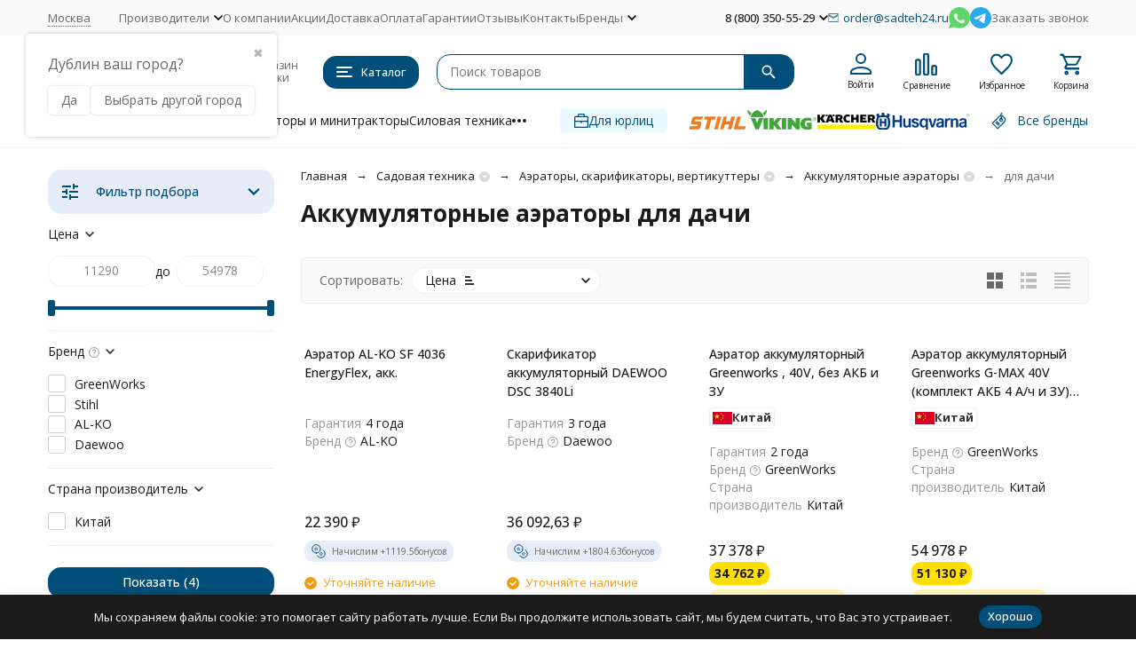

--- FILE ---
content_type: text/html; charset=utf-8
request_url: https://sadteh24.ru/category/akkumulyatornye-aeratory/_dlya-dachi/
body_size: 43034
content:
<!DOCTYPE html><html lang="ru"><head><meta http-equiv="Content-Type" content="text/html; charset=utf-8" /><meta name="viewport" content="width=device-width, initial-scale=1, maximum-scale=1" /><meta http-equiv="x-ua-compatible" content="IE=edge" /><meta name="format-detection" content="telephone=no" /><title>Аккумуляторные аэраторы для дачи купить в Москве, по низкой цене в интернет-магазине  </title><meta name="Description" content="⭐⭐⭐⭐⭐ Аккумуляторные аэраторы для дачи купить по АКЦИИ у официального дилера Садтех24: ₽ Лучшая цена на рынке ✈️ Быстрая доставка в Москве и России ☎ Звоните: +7(495)055-17-24.  " /><meta name="Keywords" content="Аккумуляторные аэраторы, Садтех24" /><meta name="theme-color" content="#004f7a"><meta name="msapplication-navbutton-color" content="#004f7a" /><meta property="og:image" content="/wa-data/public/site/logos/sadteh24/logo.svg" /><link rel="canonical" href="https://sadteh24.ru/category/akkumulyatornye-aeratory/_dlya-dachi/" /><link rel="icon" href="/favicon.ico" type="image/x-icon"><style>:root {--primary-color: #004f7a;--primary-color-hover: rgb(0,96,148);--primary-color-alpha-5: rgba(0, 79, 122, .5);--dark-color: #0e364f;--dark-color-alpha-5: rgba(14, 54, 79, .5);--accent-color: rgb(0,63,97);--accent-color-hover: rgb(0,46,71);--light-color: #e7ecf9;--light-color-hover: rgb(210,220,244);--pale-color: rgba(231, 236, 249, 0.5);--footer-text-color: white;--price-with-compare-color: #ff3131;--container-width: 1485px;--inputs-buttons-border-radius: 15px;--header-bottom-bar-bg-color: #004f7a;--header-bottom-bar-btn-color: rgb(0,63,97);--header-bottom-bar-btn-hover-color: rgb(0,46,71);--header-bottom-bar-text-color: #1B1B1B;--add-to-cart-button-color: #449d44;--add-to-cart-button-color-hover: rgb(60,139,60);--add-to-cart-button-text-color: #ffffff;--add-to-cart-button-text-hover-color: #ffffff;--badge-bestseller-color: #9b51e0;--badge-bestseller-text-color: #ffffff;--badge-new-color: #27ae60;--badge-new-text-color: #ffffff;--badge-discount-color: #ff3131;--badge-discount-text-color: #ffffff;--font-family: 'Open Sans', 'Nunito Sans', sans-serif;--counter-padding: 2px 2px 1px;--home-slider-height: 360px;--home-slider-height-adaptive-ratio: 0.1875;--home-slider-height-s-adaptive-ratio: 0.37344398340249;@media (min-width: 1200px) {--home-slider-height-s-adaptive-ratio: 0.32432432432432;}--home-slider-height-adaptive: 215px;}@media (max-width: 1023px) {body:not(.page__d) .r-hidden-md {display: none !important;}}@media (max-width: 1502px) {:root {--container-width: calc(100vw - 17px);}}</style><link href="https://fonts.googleapis.com/css2?family=Nunito+Sans:ital,wght@0,300;0,400;0,500;0,700;1,300;1,400;1,500;1,700&family=Open+Sans:ital,wght@0,300;0,400;0,500;0,700;1,300;1,400;1,500;1,700&amp;display=swap&amp;subset=cyrilic,latin-ext" rel="stylesheet" /><link href="/wa-data/public/shop/themes/megashop3/css/megashop.vendors.min.css?v=1.3.1.68" rel="stylesheet" /><link href="/wa-data/public/shop/themes/megashop3/css/megashop.min.css?v=1.3.1.68" rel="stylesheet" /><link href="/wa-data/public/shop/themes/megashop3/css/megashop.shop.min.css?v=1.3.1.68" rel="stylesheet" /><link href="/wa-data/public/shop/themes/megashop3/user.css?v=1.3.1.68" rel="stylesheet" /><link href="https://sadteh24.ru/wa-apps/shop/plugins/brand/css/frontend_nav.css" rel="stylesheet">
<link href="/wa-apps/shop/plugins/productsets/css/frontend.min.css?2.6.0" rel="stylesheet">
<link href="https://sadteh24.ru/wa-data/public/shop/plugins/bdg/_/css/shopBdgPlugin.css" rel="stylesheet">
<link href="/wa-data/public/shop/plugins/addgifts/css/all_1b0d3c37764eead0e5872540d8e54d03.css" rel="stylesheet">
<link href="https://sadteh24.ru/wa-apps/shop/plugins/brand/css/grouped_brands.css" rel="stylesheet">
<link href="/wa-apps/shop/plugins/bestprice/css/frontend.css?v=1.3" rel="stylesheet">
<script src="/wa-data/public/shop/themes/megashop3/js/megashop.head.min.js?v=1.3.1.68"   ></script><script src="/wa-data/public/shop/themes/megashop3/js/megashop.vendors.min.js?v=1.3.1.68" defer  fetchpriority="high"></script><script src="/wa-data/public/shop/themes/megashop3/js/megashop.min.js?v=1.3.1.68" defer  fetchpriority="high"></script><script src="/wa-data/public/shop/themes/megashop3/js/megashop.shop.min.js?v=1.3.1.68" defer  fetchpriority="high"></script><script src="/wa-data/public/shop/themes/megashop3/user.js?v=1.3.1.68" defer  fetchpriority="high"></script><script src="/wa-apps/shop/plugins/productsets/js/frontend.min.js?2.6.0"></script>
<script src="/wa-apps/shop/plugins/bdg/js/jquery.colorhelpers.js?11.0.0"></script>
<script src="https://sadteh24.ru/wa-data/public/shop/plugins/bdg/_/js/shopBdgPlugin.js"></script>
<script src="/wa-data/public/shop/plugins/addgifts/js/2320961fe96a75666f15e3a857234984.js"></script>
<script src="/wa-apps/shop/plugins/bestprice/js/jquery.inputmask.bundle.min.js?v=1.3"></script>
<script src="/wa-apps/shop/plugins/bestprice/js/phone.min.js?v=1.3"></script>
<script src="/wa-apps/shop/plugins/bestprice/js/frontend.js?v=1.3"></script>
<meta property="og:type" content="article">
<meta property="og:url" content="https://sadteh24.ru/category/akkumulyatornye-aeratory/_dlya-dachi/">
<meta property="og:title" content="Аккумуляторные аэраторы для дачи купить в Москве, по низкой цене в интернет-магазине  ">
<meta property="og:description" content="⭐⭐⭐⭐⭐ Аккумуляторные аэраторы для дачи купить по АКЦИИ у официального дилера Садтех24: ₽ Лучшая цена на рынке ✈️ Быстрая доставка в Москве и России ☎ Звоните: +7(495)055-17-24.  ">
<meta name="yandex-verification" content="6aed5a563497a6da" />
<meta name="yandex-verification" content="4822d01ef67135fa" />
<meta name="google-site-verification" content="FEqhi2QVb6YXP4hb_8gmwx7jIDX-4GhgFTPWITllIPw" />
<!-- Yandex.Metrika counter -->
<script type="text/javascript" >
   (function(m,e,t,r,i,k,a){m[i]=m[i]||function(){(m[i].a=m[i].a||[]).push(arguments)};
   m[i].l=1*new Date();
   for (var j = 0; j < document.scripts.length; j++) {if (document.scripts[j].src === r) { return; }}
   k=e.createElement(t),a=e.getElementsByTagName(t)[0],k.async=1,k.src=r,a.parentNode.insertBefore(k,a)})
   (window, document, "script", "https://mc.yandex.ru/metrika/tag.js", "ym");

   ym(17908240, "init", {
        clickmap:true,
        trackLinks:true,
        accurateTrackBounce:true,
        ecommerce:"dataLayer"
   });
</script>
<noscript><div><img src="https://mc.yandex.ru/watch/17908240" style="position:absolute; left:-9999px;" alt="" /></div></noscript>
<!-- /Yandex.Metrika counter -->
<!-- Global site tag (gtag.js) - Google Analytics -->
<script async src="https://www.googletagmanager.com/gtag/js?id=UA-31613637-1"></script>
<script>
  window.dataLayer = window.dataLayer || [];
  function gtag(){dataLayer.push(arguments);}
  gtag('js', new Date());
gtag('config', 'UA-31613637-1');
</script>

<!-- Google Tag Manager -->
<script>(function(w,d,s,l,i){w[l]=w[l]||[];w[l].push({'gtm.start':
new Date().getTime(),event:'gtm.js'});var f=d.getElementsByTagName(s)[0],
j=d.createElement(s),dl=l!='dataLayer'?'&l='+l:'';j.async=true;j.src=
'https://www.googletagmanager.com/gtm.js?id='+i+dl;f.parentNode.insertBefore(j,f);
})(window,document,'script','dataLayer','GTM-MCXPLG');</script>
<!-- End Google Tag Manager -->

<meta name="wa-expert-hash" content="989aeda318606d279343035b339621134b2a2d" /><!-- plugin hook: 'frontend_head' --><!-- frontend_head.ordercall-plugin -->    <link rel="stylesheet" href="/wa-apps/shop/plugins/ordercall/css/fonts.css?v=1.20.0" />
<link rel="stylesheet" href="/wa-apps/shop/plugins/ordercall/css/frontend.css?v=1.20.0" />
<script src="/wa-apps/shop/plugins/ordercall/assets/frontend.bundle.js?v=1.20.0" defer></script>
<script>
	window.shopOrdercallActionUrl = "https:\/\/sadteh24.ru\/ordercall-new-order\/";
	window.shopOrdercallConfig = {"plugin_enable":"1","yandex":[],"google":[],"form_tag_class":".call-back-button, #call-back-button","form_title":"\u0417\u0430\u043a\u0430\u0437\u0430\u0442\u044c \u043e\u0431\u0440\u0430\u0442\u043d\u044b\u0439 \u0437\u0432\u043e\u043d\u043e\u043a","form_text":"","form_fields":[{"active":1,"type":"text_name","title":"\u0418\u043c\u044f","required":1,"is_unique":1},{"active":1,"type":"tel","title":"\u0422\u0435\u043b\u0435\u0444\u043e\u043d","mask":"+7 (###)###-##-##","required":1,"is_unique":1},{"title":"\u0412\u0440\u0435\u043c\u044f \u0434\u043b\u044f \u0437\u0432\u043e\u043d\u043a\u0430","type":"time","before":"09:00","after":"18:00","is_unique":1},{"active":1,"type":"comment","title":"\u041a\u043e\u043c\u043c\u0435\u043d\u0442\u0430\u0440\u0438\u0439","required":1,"is_unique":1},{"title":"Checkbox","type":"checkbox","text":"\u0421\u043e\u0433\u043b\u0430\u0441\u0435\u043d \u043d\u0430 \u043e\u0431\u0440\u0430\u0431\u043e\u0442\u043a\u0443 <a href=\"https:\/\/sadteh24.ru\/politika-konfiditsialnosti\/\" target=\"_blank\">\u043f\u0435\u0440\u0441\u043e\u043d\u0430\u043b\u044c\u043d\u044b\u0445 \u0434\u0430\u043d\u043d\u044b\u0445<\/a>","required":1,"is_unique":0,"is_checked":true,"unique_id":"83f0-4e53-4e7f-9622-975d-cd2e"}],"form_topics":[],"form_button":"\u041e\u0442\u043f\u0440\u0430\u0432\u0438\u0442\u044c","form_color_button":"#449d44","form_color_button_opacity":"1","form_color_text":"#ffffff","form_color_text_opacity":"1","form_text_success":"<p>\u0421\u043f\u0430\u0441\u0438\u0431\u043e, \u0437\u0430 \u043e\u0431\u0440\u0430\u0449\u0435\u043d\u0438\u0435 \u0432 \u043d\u0430\u0448\u0443 \u043a\u043e\u043c\u043f\u0430\u043d\u0438\u044e.<\/p><p>\u0412 \u0431\u043b\u0438\u0436\u0430\u0439\u0448\u0435\u0435 \u0432\u0440\u0435\u043c\u044f \u043c\u044b \u043e\u0431\u044f\u0437\u0430\u0442\u0435\u043b\u044c\u043d\u043e \u0441\u0432\u044f\u0436\u0435\u043c\u0441\u044f \u0441 \u0412\u0430\u043c\u0438!<\/p>","photo":"","smart_button_mobile_is_enabled":"1","bot_fields":[{"type":"tel","name":"tel","value":"","label":"\u041d\u0435 \u0437\u0430\u043f\u043e\u043b\u043d\u044f\u0442\u044c"},{"type":"text","name":"name","value":"Ordercall","label":"\u041d\u0435 \u0437\u0430\u043f\u043e\u043b\u043d\u044f\u0442\u044c"},{"type":"email","name":"email","value":"","label":"\u041d\u0435 \u0437\u0430\u043f\u043e\u043b\u043d\u044f\u0442\u044c"},{"type":"text","name":"comment","value":"3bae334fa9c026ea7272d3613957cca4","label":"\u041d\u0435 \u0437\u0430\u043f\u043e\u043b\u043d\u044f\u0442\u044c"}],"form_html":"<style>.oc-modal.success .oc-form__result {background: #8cc152;opacity: 1;color: #ffffff;}.oc-modal.success .oc-form__result a {color: #ffffff;}.oc-modal.error .oc-form__result {background: #ed5454;opacity: 1;color: #ffffff;}.oc-modal.success .oc-btn-close{border-color: #ffffff;}.oc-modal.success .oc-modal__close {color: #ffffff;}.oc-modal.error .oc-btn-close{border-color: #ffffff;}.oc-modal.error .oc-btn-close{color: #ffffff;}.jq-checkbox.checked .jq-checkbox__div {background: #449d44;}<\/style><form class=\"oc-light-form\" id=\"oc\" action=\"https:\/\/sadteh24.ru\/ordercall-new-order\/\" method=\"post\"><svg width=\"0\" height=\"0\"><defs><path id=\"oc-light-form-checkbox-arrow\"d=\"M 4.5 8.41L 0 3.91L 1.41 2.5L 4.5 5.58L 10.09 0L 11.5 1.41L 4.5 8.41Z\" \/><\/defs><\/svg><div class=\"oc-light-form__result\"><span class=\"oc-light-form__close-button\"><\/span><div class=\"oc-light-form__result-header\"><\/div><div class=\"oc-light-form__result-content\"><\/div><span class=\"oc-btn oc-btn-close\">\u0417\u0430\u043a\u0440\u044b\u0442\u044c<\/span><\/div><div class=\"oc-light-form__content\"><span class=\"oc-light-form__close-button\"><\/span><div class=\"oc-light-form__header\">\u0417\u0430\u043a\u0430\u0437\u0430\u0442\u044c \u043e\u0431\u0440\u0430\u0442\u043d\u044b\u0439 \u0437\u0432\u043e\u043d\u043e\u043a<\/div><div class=\"oc-form__field oc-form__field-check\"><input type=\"tel\" class=\"oc-form__control\" name=\"oc_check[tel]\" value=\"\" title=\"\"><label>\u041d\u0435 \u0437\u0430\u043f\u043e\u043b\u043d\u044f\u0442\u044c<\/label><\/div><div class=\"oc-form__field oc-form__field-check\"><input type=\"text\" class=\"oc-form__control\" name=\"oc_check[name]\" value=\"Ordercall\" title=\"\"><label>\u041d\u0435 \u0437\u0430\u043f\u043e\u043b\u043d\u044f\u0442\u044c<\/label><\/div><div class=\"oc-form__field oc-form__field-check\"><input type=\"email\" class=\"oc-form__control\" name=\"oc_check[email]\" value=\"\" title=\"\"><label>\u041d\u0435 \u0437\u0430\u043f\u043e\u043b\u043d\u044f\u0442\u044c<\/label><\/div><div class=\"oc-form__field oc-form__field-check\"><input type=\"text\" class=\"oc-form__control\" name=\"oc_check[comment]\" value=\"3bae334fa9c026ea7272d3613957cca4\" title=\"\"><label>\u041d\u0435 \u0437\u0430\u043f\u043e\u043b\u043d\u044f\u0442\u044c<\/label><\/div><div class=\"oc-light-form__field oc-light-form-field oc-light-form-field_required\"><div class=\"oc-light-form-field__label\">\u0418\u043c\u044f<\/div><div class=\"oc-light-form-field__box\"><input class=\"oc-light-form-input-text oc-light-form-field__input ordercall-insert-name\" type=\"text\" name=\"oc[text_name]\" title=\"\" value=\"\" required=\"required\"><div class=\"oc-light-form-field__error\">\u041e\u0431\u044f\u0437\u0430\u0442\u0435\u043b\u044c\u043d\u043e \u0434\u043b\u044f \u0437\u0430\u043f\u043e\u043b\u043d\u0435\u043d\u0438\u044f<\/div><\/div><\/div><div class=\"oc-light-form__field oc-light-form-field oc-light-form-field_required\"><div class=\"oc-light-form-field__label\">\u0422\u0435\u043b\u0435\u0444\u043e\u043d<\/div><div class=\"oc-light-form-field__box\"><input class=\"oc-light-form-input-text oc-light-form-input-text_fill oc-light-form-field__input ordercall-insert-phone\" type=\"tel\" name=\"oc[tel]\" title=\"\" value=\"\" required=\"required\"><div class=\"oc-light-form-field__error\">\u041e\u0431\u044f\u0437\u0430\u0442\u0435\u043b\u044c\u043d\u043e \u0434\u043b\u044f \u0437\u0430\u043f\u043e\u043b\u043d\u0435\u043d\u0438\u044f<\/div><\/div><\/div><div class=\"oc-light-form__field oc-light-form-field \"><div class=\"oc-light-form-field__label\">\u0412\u0440\u0435\u043c\u044f \u0434\u043b\u044f \u0437\u0432\u043e\u043d\u043a\u0430<\/div><div class=\"oc-light-form-field__box\"><style>.oc-modal .range .ui-slider-range:after {background: #449d44;}.oc-modal .range .ui-slider-handle {background: #449d44;}<\/style><input type=\"hidden\" name=\"oc[time_before]\" title=\"\" value=\"09:00\"><input type=\"hidden\" name=\"oc[time_after]\" title=\"\" value=\"18:00\"><div class=\"range\"><div class=\"range-time-wrapper\"><div class=\"range-time-wrapper__inner\"><div class=\"range-slider\" data-min=\"540\" data-max=\"1080\" data-step=\"30\"><\/div><\/div><\/div><span id=\"range-time\" class=\"range-time\"><\/span><div class=\"oc-light-form-time-scale\"><span class=\"oc-light-form-time-scale__item\"><span class=\"oc-light-form-time-scale__item-inner\">9<\/span><\/span><span class=\"oc-light-form-time-scale__item\"><span class=\"oc-light-form-time-scale__item-inner\">10<\/span><\/span><span class=\"oc-light-form-time-scale__item\"><span class=\"oc-light-form-time-scale__item-inner\">11<\/span><\/span><span class=\"oc-light-form-time-scale__item\"><span class=\"oc-light-form-time-scale__item-inner\">12<\/span><\/span><span class=\"oc-light-form-time-scale__item\"><span class=\"oc-light-form-time-scale__item-inner\">13<\/span><\/span><span class=\"oc-light-form-time-scale__item\"><span class=\"oc-light-form-time-scale__item-inner\">14<\/span><\/span><span class=\"oc-light-form-time-scale__item\"><span class=\"oc-light-form-time-scale__item-inner\">15<\/span><\/span><span class=\"oc-light-form-time-scale__item\"><span class=\"oc-light-form-time-scale__item-inner\">16<\/span><\/span><span class=\"oc-light-form-time-scale__item\"><span class=\"oc-light-form-time-scale__item-inner\">17<\/span><\/span><span class=\"oc-light-form-time-scale__item\"><span class=\"oc-light-form-time-scale__item-inner\">18<\/span><\/span><\/div><style type=\"text\/css\">.oc-light-form-time-scale {width: 111.11111111111%;}.oc-light-form-time-scale__item {width: 10%;}<\/style><\/div><\/div><\/div><div class=\"oc-light-form__field oc-light-form-field oc-light-form-field_required\"><div class=\"oc-light-form-field__label\">\u041a\u043e\u043c\u043c\u0435\u043d\u0442\u0430\u0440\u0438\u0439<\/div><div class=\"oc-light-form-field__box\"><textarea class=\"oc-light-form-textarea oc-light-form-field__input\" name=\"oc[comment]\" required=\"required\"><\/textarea><div class=\"oc-light-form-field__error\">\u041e\u0431\u044f\u0437\u0430\u0442\u0435\u043b\u044c\u043d\u043e \u0434\u043b\u044f \u0437\u0430\u043f\u043e\u043b\u043d\u0435\u043d\u0438\u044f<\/div><\/div><\/div><div class=\"oc-light-form__field oc-light-form-field oc-light-form-field_required\"><label class=\"oc-light-form-checkbox-box\"><span class=\"oc-light-form-checkbox-box__checkbox\"><input class=\"oc-light-form-checkbox oc-light-form-field__input\" name=\"83f0-4e53-4e7f-9622-975d-cd2e\" type=\"checkbox\" checked=\"checked\" required=\"required\" \/><\/span><span class=\"oc-light-form-checkbox-box__label\">\u0421\u043e\u0433\u043b\u0430\u0441\u0435\u043d \u043d\u0430 \u043e\u0431\u0440\u0430\u0431\u043e\u0442\u043a\u0443 <a href=\"https:\/\/sadteh24.ru\/politika-konfiditsialnosti\/\" target=\"_blank\">\u043f\u0435\u0440\u0441\u043e\u043d\u0430\u043b\u044c\u043d\u044b\u0445 \u0434\u0430\u043d\u043d\u044b\u0445<\/a><\/span><\/label><\/div><button class=\"oc-light-form-button oc-light-form__submit-button\">\u041e\u0442\u043f\u0440\u0430\u0432\u0438\u0442\u044c<\/button><\/div><style>.oc-light-form-button {background: #449d44;color: #ffffff;}.oc-light-form-button:hover {background: #2b842b;}.oc-light-form-input-text:focus,input[type=\"text\"].oc-light-form-input-text:focus,.oc-light-form__captcha .wa-captcha-input:focus,.oc-light-form-select.jq-selectbox .jq-selectbox__search input:focus,.oc-light-form-textarea:focus {border-color: #449d44;}.oc-light-form-select.jq-selectbox .jq-selectbox__dropdown ul li.sel {color: #449d44;}.oc-light-form-select.jq-selectbox.focused .jq-selectbox__select {border-color: #449d44;}.oc-light-form-checkbox.jq-checkbox.checked {border-color: #449d44;}.oc-light-form-checkbox__icon-vector {fill: #449d44 !important;}.oc-light-form_error .oc-light-form__result {background: #ed5454;opacity: 1;color: #ffffff;}.oc-light-form__not-valid-captcha {color: #ed5454;margin-top: 24px;}.oc-light-form_success .oc-light-form__result {background: #8cc152;opacity: 1;color: #ffffff;}.oc-light-form_success .oc-btn-close{border-color: #ffffff;}.oc-light-form__result .oc-light-form__close-button {color: #ffffff;}.oc-light-form_error .oc-btn-close{border-color: #ffffff;}.oc-light-form_error .oc-btn-close{color: #ffffff;}.oc-light-form .ui-slider-range {background: #449d44;}.oc-light-form .ui-slider-handle {border-color: #449d44;}.oc-light-form .ui-slider-handle::before {border-color: #449d44;}<\/style><\/form>","button_html":"","button_bot_hash":"87b09ff1cdcce7f56fdd09a621f34a9f"};
	window.wa_ordercall_userdata = {"wa_captcha":"<div class=\"wa-captcha\">\n    <p>\n        <img class=\"wa-captcha-img\" src=\"\/shop\/captcha.php?rid=17690047716970dee3acfe3\" alt=\"CAPTCHA\" title=\"\u041e\u0431\u043d\u043e\u0432\u0438\u0442\u044c \u043a\u0430\u043f\u0447\u0443 (CAPTCHA)\">\n        <strong>&rarr;<\/strong>\n        <input type=\"text\" name=\"captcha\" class=\"wa-captcha-input\" autocomplete=\"off\">\n    <\/p>\n    <p>\n        <a href=\"#\" class=\"wa-captcha-refresh\">\u041e\u0431\u043d\u043e\u0432\u0438\u0442\u044c \u043a\u0430\u043f\u0447\u0443 (CAPTCHA)<\/a>\n    <\/p>\n    <script>\n        $(function () {\n            $('div.wa-captcha .wa-captcha-img').on('load', function () {\n                $(window).trigger('wa_captcha_loaded');\n            });\n\n            $('div.wa-captcha .wa-captcha-refresh, div.wa-captcha .wa-captcha-img').click(function () {\n                var $wrapper = $(this).parents('div.wa-captcha'),\n                    $input = $wrapper.find('.wa-captcha-input'),\n                    $img = $wrapper.find('.wa-captcha-img'),\n                    src = $img.attr('src');\n\n                if ($img.length) {\n                    $img.attr('src', src.replace(\/\\?.*$\/, '?rid=' + Math.random()));\n                    $img.one('load', function () {\n                        $(window).trigger('wa_captcha_loaded');\n                        $input.val('').focus();\n                    });\n                }\n\n                return false;\n            });\n        });\n    <\/script>\n<\/div>\n","wa_user_name":false,"wa_user_phone":"","wa_user_email":""};

	(function ($) {
		$(document.head).append(null);
	})(jQuery);
</script><!-- frontend_head.buy1click2-plugin -->    <link rel="stylesheet" href="/wa-apps/shop/plugins/buy1click2/assets/frontend.bundle.css?v=1.1.0" />
        <link rel="stylesheet" href="/wa-apps/shop/plugins/buy1click2/css/buy1click2.css?v=1.1.0" />
    <link rel="stylesheet" href="/wa-apps/shop/plugins/buy1click2/css/style__.css?v=1.1.0.1762343428" />
    <script>
        window.shop_buy1click2_config = {"wa_url":"\/","form_url":"\/buy1click2\/form\/","update_form_url":"\/buy1click2\/update_state\/","send_form_url":"\/buy1click2\/send_form\/","ping_form_url":"\/buy1click2\/ping_form\/","close_form_url":"\/buy1click2\/close\/","send_channel_address_url":"\/buy1click2\/request_channel_code\/","send_channel_code_url":"\/buy1click2\/validate_channel_code\/","is_increase_plugin_enabled":false};
        window.shop_buy1click2_dadata = {"api_key":"5c4a930178aaff0fa269ff8fa70d9482649b9acb","use_address_city_hints":true,"address_street_field_id":"address_street","postal_code_field_id":"","use_company_hints":false,"company_inn_field_id":"","company_name_field_id":"","company_legal_address_field_id":"","company_kpp_field_id":"","company_ogrn_field_id":""};
    </script>
    <script src="/wa-apps/shop/plugins/buy1click2/assets/frontend.bundle.js?v=1.1.0" defer></script>
    <script src="/wa-apps/shop/plugins/buy1click2/js/buy1click2.js?v=1.1.0" defer></script>
                    <script src="/wa-apps/shop/plugins/buy1click2/js/jquery.suggestions.min.js" defer></script>
    <!-- frontend_head.searchpro-plugin -->                        <link rel="stylesheet" href="https://sadteh24.ru/wa-data/public/shop/themes/megashop3/searchpro_plugin_field.css?v1.17.1" />
                                    <script src="/wa-apps/shop/plugins/searchpro/assets/frontend.field.js?v1.17.1" defer></script>
            <!-- frontend_head.seofilter-plugin --><style>
	.filter-link:link,
	.filter-link:visited,
	.filter-link:hover,
	.filter-link:active,

	.seofilter-link:link,
	.seofilter-link:visited,
	.seofilter-link:hover,
	.seofilter-link:active{
		color: inherit !important;
		font: inherit !important;
		text-decoration: inherit !important;
		cursor: inherit !important;
		border-bottom: inherit !important;
	}
</style>
<script defer src="/wa-apps/shop/plugins/seofilter/assets/frontend.js?v=2.44.1"></script>

<script>
	(function () {
		var onReady = function (callback) {
			if (document.readyState!='loading') {
				callback();
			}
			else if (document.addEventListener) {
				document.addEventListener('DOMContentLoaded', callback);
			}
			else {
				document.attachEvent('onreadystatechange', function () {
					if (document.readyState=='complete') {
						callback();
					}
				});
			}
		};

		window.seofilter_init_data = {
			category_url: "\/category\/akkumulyatornye-aeratory\/",
			filter_url: "\/category\/akkumulyatornye-aeratory\/_dlya-dachi\/",
			current_filter_params: [{"name":"po_moshchnosti[]","value":"9725"}],
			keep_page_number_param: false,
			block_empty_feature_values: false,

			price_min: 11290,
			price_max: 54978,

			excluded_get_params: [],

			yandex_counter_code: "17908240",

			feature_value_ids: false,
			stop_propagation_in_frontend_script: true
		};

		onReady(function() {
			window.seofilterInit($, window.seofilter_init_data);
		});
	})();
</script>
<!-- frontend_head.linkcanonical-plugin --><!-- frontend_head.productsets-plugin --><script>(function ($) {$(function ($) {$.productsets.init({PLUGIN_URL: '/wa-apps/shop/plugins/productsets/',urls: {"buy":"\/productsets\/buy\/","load":"\/productsets\/load\/","getProductSkus":"\/productsets\/getProductSkus\/","cartPage":"\/order\/"},currency: {"code":"RUB","sign":"\u0440\u0443\u0431.","sign_html":"<span class=\"ruble\">\u20bd<\/span>","sign_position":1,"sign_delim":" ","decimal_point":",","frac_digits":"2","thousands_sep":" "},attr: {sliderArrow: 'data-productsets-bsa',sliderWrapArrow: 'data-productsets-bsab',skusPopupBundleBlock: 'data-productsets-spbb',skusPopupBundleHeader: 'data-productsets-sphb',skusPopupBundleClose: 'data-productsets-spclb',skusPopupBundleContent: 'data-productsets-spcb',skusPopupUserBundleBlock: 'data-productsets-spbu',skusPopupUserBundleClose: 'data-productsets-spclu',skusPopupUserBundleHeader: 'data-productsets-sphu',skusPopupUserBundleContent: 'data-productsets-spcu',successPopupBundleBlock: 'data-productsets-sucpbb',successPopupContentBundle: 'data-productsets-sucpcb',successPopupTickBundle: 'data-productsets-sucptb',successPopupLinkBundle: 'data-productsets-sucplb',successPopupButtonBundle: 'data-productsets-sucpbutb',successPopupCloseBundle: 'data-productsets-sucpclb',successPopupCloseUserBundle: 'data-productsets-sucpclu',successPopupButtonUserBundle: 'data-productsets-sucpbutu',successPopupLinkUserBundle: 'data-productsets-sucplu',successPopupTickUserBundle: 'data-productsets-sucptu',successPopupContentUserBundle: 'data-productsets-sucpcu',successPopupUserBundleBlock: 'data-productsets-sucpbu'},localeStrings: {"":"project-id-version: shop/plugins/productsets\npot-creation-date: 2020-01-28T19:00:32.705Z\nlast-translator: shop/plugins/productsets\nlanguage-team: shop/plugins/productsets\nmime-version: 1.0\ncontent-type: text/plain; charset=utf-8\ncontent-transfer-encoding: 8bit\nplural-forms: nplurals=3; plural=((((n%10)==1)&&((n%100)!=11))?(0):(((((n%10)>=2)&&((n%10)<=4))&&(((n%100)<10)||((n%100)>=20)))?(1):2));\n","The set is empty":"Набор пустой","Something wrong!":"Что-то пошло не так!","Products has been successfully added to the cart":"Товары были успешно добавлены в корзину","Continue shopping":"Продолжить покупки","Proceed to checkout":"Оформить заказ","Select product sku":"Выбрать вариант товара","1 product":["{n} товар","{n} товара","{n} товаров"],"This product is already selected":"Товар уже выбран","Product with the selected option combination is not available for purchase":"Товар с выбранными характеристиками не доступен для заказа","Minimal quantity of products is":"Минимальное количество товаров","Maximal quantity of products is":"Максимальное количество товаров","Select another product":"Выберите другой товар","delete":"удалить"}
,locale: "ru_RU"})});})(jQuery)</script><!-- frontend_head.bdg-plugin --><script type="text/javascript">
$(function(){

$.shopBdgPlugin.init({
	// расстояние от ярлыка к ярлыку по вертикали в px
	interval: 35,
	// уровень прозрачности от 0 до 1
	transparency: 0.9
});

})
</script><!-- frontend_head.carts-plugin --><!-- frontend_head.addgifts-plugin --><script>if (typeof shop_addgifts__frontend == 'undefined') {
            document.addEventListener('DOMContentLoaded', function () {
                shop_addgifts__frontend.base_url = '/';
            })
        } else {
            shop_addgifts__frontend.base_url = '/';
        } 
        </script><!-- frontend_head.robots-plugin -->    <meta name="robots" content="index, follow"/>
<!-- frontend_head.productgroup-plugin --><style>
    .product-groups {
	position: relative;
	margin-top: 15px;
}

.product-group {
	margin-bottom: 10px;
}

.product-group__title {
	font-weight: 700;
	color: #4d4d4d;
	margin-bottom: 10px;
	font-size: 14px;
}

.product-group__items-wrapper {
	overflow: hidden;
	transition: max-height 0.2s ease;
}

.product-group__toggler {
	text-align:right;
}

.product-group__toggler-btn {
	border-bottom: 1px dashed;
	cursor: pointer;
}

.product-group__toggler-btn::before {
	content: 'Показать ещё'
}

.product-group__items-wrapper--show + .product-group__toggler .product-group__toggler-btn::before {
	content: 'Скрыть'
}

.product-group-links,
.product-group-photos,
.product-group-colors {
	display: flex;
	flex-wrap: wrap;
	position: relative;
}

.product-group__item {
	display: flex;
	position: relative;
	justify-content: center;
	align-items: center;
	color: #808080;
	font-size: 15px;
	font-weight: 700;
	line-height: 2;
	text-align: center;
	margin: 0 10px 10px 0;
	transition: background-color .3s ease, box-shadow .3s ease;
	border: 2px solid #e5e5e5;
	border-radius: 5px;
	text-decoration: none;
	overflow: hidden;
}

.product-group__item:hover,
.product-group__item:focus {
	color: #808080;
	background-color: #fafafa;
	border-color: #f2994a;
}

.product-group__item.product-group__item--active {
	color: #f2994a;
	border-color: #f2994a;
}

.product-group__item.product-group-links__item {
	padding: 0 8px;
}

.product-group-photos__image {
	width: 100%;
	border-radius: 3px;
}

.product-group__item.product-group-colors__item {
	font-size: 0;
	width: 34px;
	height: 34px;
	padding: 0;
	border-radius: 50%;
}

.product-group__item.product-group-colors__item:hover,
.product-group__item.product-group-colors__item:focus {
	border-color: #f2994a;
}

.product-group__item--active.product-group-colors__item--active {
	border-color: #f2994a;
}
.product-group__title {
	}


.product-group__item.product-group-links__item {
				}

.product-group__item.product-group-links__item:hover,
.product-group__item.product-group-links__item:focus {
	}

.product-group__item--active.product-group-links__item--active {
	}

.product-group__item.product-group-photos__item {
				}

.product-group__item--active.product-group-photos__item--active {
	}

.product-group-photos__image {
	}

.product-group__item.product-group-colors__item {
			}

.product-group__item.product-group-colors__item:hover {
	}

.product-group__item--active.product-group-colors__item--active {
	}
</style><!-- frontend_head.pricedown-plugin --><script src='/wa-apps/shop/plugins/pricedown/js/main.js'></script>
		<link rel='stylesheet' href='/wa-apps/shop/plugins/pricedown/css/main.css' /><!-- frontend_head.ecommerce-plugin -->    <script src="/wa-content/js/jquery-plugins/jquery.cookie.js" defer></script>
<script src="/wa-apps/shop/plugins/ecommerce/assets/frontend.bundle.js" defer></script>
<script>
	(function () {
		var google_ecommerce_variable = "googleEnhancedEcommerceLayer";
		window[google_ecommerce_variable] = [];

        var init_deferred = window.ecommerce_plugin_init_deferred = window.ecommerce_plugin_init_deferred || jQuery.Deferred();

		var load_deferred = window.ecommerce_plugin_load_deferred = window.ecommerce_plugin_load_deferred || jQuery.Deferred();
		var gtag_loaded =jQuery.Deferred();
		var plugin_instance_init =jQuery.Deferred();

		var is_google_gtag_script_import_enabled = false;

		if (is_google_gtag_script_import_enabled) {
			var url = "https:\/\/www.googletagmanager.com\/gtag\/js?id=&l=googleEnhancedEcommerceLayer";

			var script = document.createElement("script");
			script.type = "text/javascript";
			script.async = true;
			if(script.readyState) {  // only required for IE <9
				script.onreadystatechange = function() {
					if ( script.readyState === "loaded" || script.readyState === "complete" ) {
						script.onreadystatechange = null;
						gtag_loaded.resolve();
					}
				};
			} else {  //Others
				script.onload = function() {
					gtag_loaded.resolve();
				};
			}

			script.src = url;
			document.getElementsByTagName( "head" )[0].appendChild(script);
		} else {
			gtag_loaded.resolve();
		}

		plugin_instance_init.then(function () {
			gtag_loaded.then(function () {
				init_deferred.resolve();
			})
		});

		$(function () {
			load_deferred.then(function() {
				var ecommerce_state = {"cart_items":[],"is_admin_page":false,"currency":"RUB","google_ecommerce_variable":"googleEnhancedEcommerceLayer","cart_add_url":"\/cart\/add\/","cart_save_url":"\/cart\/save\/","cart_delete_url":"\/cart\/delete\/","order_cart_save_url":"\/order\/cart\/save\/","ecommerce_prepare_sku_detail_url":"\/ecommerce_prepare_data\/sku_detail\/","ecommerce_prepare_add_to_cart_url":"\/ecommerce_prepare_data\/add_to_cart\/","ecommerce_prepare_remove_from_cart_url":"\/ecommerce_prepare_data\/remove_from_cart\/","ecommerce_prepare_change_cart_url":"\/ecommerce_prepare_data\/change_cart\/","ecommerce_prepare_products_list":"\/ecommerce_prepare_data\/products_list\/","yandex_purchase_log_url":"\/ecommerce_datalog\/yandex_purchase\/","plugin_config":{"is_plugin_enabled":true,"is_yandex_data_sending_enabled":true,"is_yandex_data_log_enabled":false,"yandex_counter_id":"","yandex_new_order_goal_id":"353833412","is_google_data_sending_enabled":false,"is_google_gtag_script_import_enabled":false,"google_analytics_property_id":"","is_dynamic_adwords_remarketing_enabled":false,"google_adwords_prodid_dimension_index":null,"google_adwords_pagetype_dimension_index":null,"google_adwords_totalvalue_dimension_index":null,"google_adwords_category_dimension_index":null,"is_dynamic_mytarget_remarketing_enabled":false,"is_mytarget_enabled":false,"mytarget_counter_id":"","mytarget_feed_id":"","mytarget_format_id":"MYTARGET_PRODUCT_ID"}};

				window.initEcommercePlugin(ecommerce_state);

				plugin_instance_init.resolve();

                var ecommerce_plugin = window.getEcommercePluginInstance();

                if (ecommerce_plugin._mytarget_ecommerce) {
                    if (window.location.pathname == '/') {
                        ecommerce_plugin._mytarget_ecommerce.setPageType('home');
                        ecommerce_plugin._mytarget_ecommerce.includeMytargetDynamicRemarketing();
                    }
                }
			});
		});
	})();
</script><!-- frontend_head.regions-plugin -->
<script src="/wa-apps/shop/plugins/regions/js/regions.js?v=3.0.7" defer></script>


    <link rel="stylesheet" href="/wa-apps/shop/plugins/regions/css/default.css?v=3.0.7" />
    <script src="/wa-apps/shop/plugins/regions/js/default.js?v=3.0.7" defer></script>

    <link rel="stylesheet" href="https://cdn.jsdelivr.net/npm/suggestions-jquery@22.6.0/dist/css/suggestions.min.css" />
    <script src="https://cdn.jsdelivr.net/npm/suggestions-jquery@22.6.0/dist/js/jquery.suggestions.min.js" defer></script>

<script>
    window.shop_plugins_regions = {"window_html":"<div class=\"shop-regions-window-wrapper\">\n    <div class=\"shop-regions-window-wrapper__window-wrapper\">\n        <div class=\"shop-regions-window-wrapper__window shop-regions-window \">\n            <div class=\"shop-regions-window-wrapper__close-btn shop-regions-window__close-btn\">\u2716<\/div>\n            <div class=\"shop-regions-window__header\">\u0423\u043a\u0430\u0436\u0438\u0442\u0435 \u0441\u0432\u043e\u0439 \u0433\u043e\u0440\u043e\u0434<\/div>\n            <div class=\"shop-regions-window__sub-header\">\u041e\u0442 \u044d\u0442\u043e\u0433\u043e \u0437\u0430\u0432\u0438\u0441\u0438\u0442 \u0441\u0442\u043e\u0438\u043c\u043e\u0441\u0442\u044c \u0434\u043e\u0441\u0442\u0430\u0432\u043a\u0438 \u0438 \u0432\u0430\u0440\u0438\u0430\u043d\u0442\u044b \u043e\u043f\u043b\u0430\u0442\u044b \u0432 \u0432\u0430\u0448 \u0440\u0435\u0433\u0438\u043e\u043d<\/div>\n                            <div class=\"shop-regions-window__search shop-regions-window-search\">\n                    <input type=\"text\" class=\"shop-regions-window-search__input\" placeholder=\"\u041d\u0430\u0447\u043d\u0438\u0442\u0435 \u0432\u0432\u043e\u0434\u0438\u0442\u044c \u043d\u0430\u0437\u0432\u0430\u043d\u0438\u0435 \u0433\u043e\u0440\u043e\u0434\u0430..\" \/>\n                    <span class=\"shop-regions-window-search__clear-btn\">\u2716<\/span>\n                <\/div>\n            \n            \n            \n            \n                            \n                                                <div class=\"shop-regions-window__cities shop-regions-cities-block\">\n            <div class=\"shop-regions-cities-block__header\">\u0412\u0441\u0435 \u0433\u043e\u0440\u043e\u0434\u0430<\/div>\n                \n    <div class=\"shop-regions-cities-block__cities shop-regions-cities \">\n                \n                    <div class=\"shop-regions-cities__column\">\n                                    <div class=\"shop-regions-cities__city-row\">\n                                                <span\n                                class=\"shop-regions-cities__city\"\n                                data-city-id=\"1\"\n                        >\n                            \u0415\u043a\u0430\u0442\u0435\u0440\u0438\u043d\u0431\u0443\u0440\u0433\n                        <\/span>\n                    <\/div>\n                                    <div class=\"shop-regions-cities__city-row\">\n                                                <span\n                                class=\"shop-regions-cities__city\"\n                                data-city-id=\"4\"\n                        >\n                            \u041a\u0430\u0437\u0430\u043d\u044c\n                        <\/span>\n                    <\/div>\n                            <\/div>\n                    <div class=\"shop-regions-cities__column\">\n                                    <div class=\"shop-regions-cities__city-row\">\n                                                <span\n                                class=\"shop-regions-cities__city\"\n                                data-city-id=\"6\"\n                        >\n                            \u041a\u0440\u0430\u0441\u043d\u043e\u0434\u0430\u0440\n                        <\/span>\n                    <\/div>\n                                    <div class=\"shop-regions-cities__city-row\">\n                                                <span\n                                class=\"shop-regions-cities__city\"\n                                data-city-id=\"2\"\n                        >\n                            \u041c\u043e\u0441\u043a\u0432\u0430\n                        <\/span>\n                    <\/div>\n                            <\/div>\n                    <div class=\"shop-regions-cities__column\">\n                                    <div class=\"shop-regions-cities__city-row\">\n                                                <span\n                                class=\"shop-regions-cities__city\"\n                                data-city-id=\"3\"\n                        >\n                            \u041d\u0438\u0436\u043d\u0438\u0439 \u041d\u043e\u0432\u0433\u043e\u0440\u043e\u0434\n                        <\/span>\n                    <\/div>\n                                    <div class=\"shop-regions-cities__city-row\">\n                                                <span\n                                class=\"shop-regions-cities__city\"\n                                data-city-id=\"5\"\n                        >\n                            \u0421\u0430\u043d\u043a\u0442-\u041f\u0435\u0442\u0435\u0440\u0431\u0443\u0440\u0433\n                        <\/span>\n                    <\/div>\n                            <\/div>\n                <div class=\"shop-regions-cities__not-found-text\">\n            \u0413\u043e\u0440\u043e\u0434 \u043d\u0435 \u043d\u0430\u0439\u0434\u0435\u043d\n        <\/div>\n    <\/div>\n\n        <\/div>\n    \n                                    \n    <div class=\"shop-regions-window__all-cities shop-regions-cities \">\n                \n                    <div class=\"shop-regions-cities__column\">\n                                    <div class=\"shop-regions-cities__city-row\">\n                                                <span\n                                class=\"shop-regions-cities__city\"\n                                data-city-id=\"1\"\n                        >\n                            \u0415\u043a\u0430\u0442\u0435\u0440\u0438\u043d\u0431\u0443\u0440\u0433\n                        <\/span>\n                    <\/div>\n                                    <div class=\"shop-regions-cities__city-row\">\n                                                <span\n                                class=\"shop-regions-cities__city\"\n                                data-city-id=\"4\"\n                        >\n                            \u041a\u0430\u0437\u0430\u043d\u044c\n                        <\/span>\n                    <\/div>\n                                    <div class=\"shop-regions-cities__city-row\">\n                                                <span\n                                class=\"shop-regions-cities__city\"\n                                data-city-id=\"6\"\n                        >\n                            \u041a\u0440\u0430\u0441\u043d\u043e\u0434\u0430\u0440\n                        <\/span>\n                    <\/div>\n                                    <div class=\"shop-regions-cities__city-row\">\n                                                <span\n                                class=\"shop-regions-cities__city\"\n                                data-city-id=\"2\"\n                        >\n                            \u041c\u043e\u0441\u043a\u0432\u0430\n                        <\/span>\n                    <\/div>\n                                    <div class=\"shop-regions-cities__city-row\">\n                                                <span\n                                class=\"shop-regions-cities__city\"\n                                data-city-id=\"3\"\n                        >\n                            \u041d\u0438\u0436\u043d\u0438\u0439 \u041d\u043e\u0432\u0433\u043e\u0440\u043e\u0434\n                        <\/span>\n                    <\/div>\n                                    <div class=\"shop-regions-cities__city-row\">\n                                                <span\n                                class=\"shop-regions-cities__city\"\n                                data-city-id=\"5\"\n                        >\n                            \u0421\u0430\u043d\u043a\u0442-\u041f\u0435\u0442\u0435\u0440\u0431\u0443\u0440\u0433\n                        <\/span>\n                    <\/div>\n                            <\/div>\n                <div class=\"shop-regions-cities__not-found-text\">\n            \u0413\u043e\u0440\u043e\u0434 \u043d\u0435 \u043d\u0430\u0439\u0434\u0435\u043d\n        <\/div>\n    <\/div>\n\n                    <\/div>\n    <\/div>\n<\/div>","settings":{"dadata_token":"5c4a930178aaff0fa269ff8fa70d9482649b9acb","switch_to_unregistered_city_enabled":true}};
</script><!-- frontend_head.estdelivery-plugin --><script>
    window.shop_estdelivery_plugin = {
        url: "\/estdelivery\/",
        debug: false,
        default_error_html: {"1":"\u0414\u043e\u0441\u0442\u0430\u0432\u043a\u0430 \u043f\u043e \u0432\u0441\u0435\u0439 \u0420\u043e\u0441\u0441\u0438\u0438, \u0411\u0435\u043b\u0430\u0440\u0443\u0441\u044c \u0438 \u041a\u0430\u0437\u0430\u0445\u0441\u0442\u0430\u043d"}
    };
</script>
    <link rel="stylesheet" href="/wa-apps/shop/plugins/estdelivery/css/estdelivery.default.min.css?v=1.0.0">
<script src="/wa-apps/shop/plugins/estdelivery/js/estdelivery.min.js?v=1.0.0" defer></script>
            <link rel="stylesheet" href="/wa-apps/shop/plugins/estdelivery/vendors/tippyjs/light-border.css" />
        <script src="/wa-apps/shop/plugins/estdelivery/vendors/tippyjs/popper.min.js" defer></script>
        <script src="/wa-apps/shop/plugins/estdelivery/vendors/tippyjs/tippy-bundle.umd.min.js" defer></script>
        <script src="/wa-apps/shop/plugins/estdelivery/js/estdelivery.default.min.js?v=1.0.0" defer></script></head><body class="page page_buy1click2 page_ordercall page_regions page_searchpro page_dp page_featurestips page_productbrands page_productgroup page_bestprice page_pricedown page_pnotice page_que page_fiwex page_listfeatures"><div class="microdata"><div itemscope itemtype="http://schema.org/WebSite"><link itemprop="url" href="https://sadteh24.ru" /><form itemprop="potentialAction" itemscope itemtype="http://schema.org/SearchAction"><meta itemprop="target" content="https://sadteh24.ru/search/?query={query}" /><input itemprop="query-input" type="text" name="query" /><input type="submit" /></form></div></div><div class="microdata"><div itemscope itemtype="http://schema.org/Organization"><link itemprop="url" href="https://sadteh24.ru" /><meta itemprop="name" content="Садтех24" /><meta itemprop="address" content="г. Москва, ТК Конструктор, 25 км МКАД (внешняя сторона) вл.1 павильон 3-2.1" /><meta itemprop="telephone" content="8 (800) 350-55-29" /><div itemprop="logo" itemscope itemtype="http://schema.org/ImageObject"><link itemprop="image" href="/wa-data/public/shop/themes/megashop3/img/logo.svg?v1758268637" /><link itemprop="contentUrl" href="/wa-data/public/shop/themes/megashop3/img/logo.svg?v1758268637" /></div></div></div><div class="index"><div class="header-overlay"></div><div class="index__wrapper"><header class="index__header"><div class="header header_with-border r-hidden-md"><div class="header__top-bar"><div class="header-top-bar"><div class="container"><div class="header-top-bar__container"><!-- plugin hook: 'frontend_header' --><div class="header-top-bar__container-region"><div class="shop-regions-btn-wrapper">
    
    <span class="shop-regions-open-window-btn shop-regions-action-link">Москва</span>

                    
                    <div
                    class="shop-regions-confirm-window"
                    data-country-iso3="usa"
                    data-region-code="OH"
                    data-city="Дублин"
                    data-same=""
            >
                <div class="shop-regions-confirm-window__close-btn">✖</div>
                <div class="shop-regions-confirm-window__text">
                    Дублин ваш город?                </div>
                <div class="shop-regions-confirm-window__btns-wrapper">
                    <div class="shop-regions-confirm-window__btn shop-regions-confirm-window__confirm-btn">
                        Да
                    </div>
                    <div class="shop-regions-confirm-window__btn shop-regions-confirm-window__choose-another-btn">
                        Выбрать другой город
                    </div>
                </div>
            </div>
            </div></div><nav class="header-top-bar__container-nav"><ul class="header-top-bar-links"><li class="header-top-bar-links__item" data-key="0"><div class="dropdown"><div class="link-box link-box_style_alt-gray"><span class="icon-box icon-box_size_s"><span class="icon-box__content"><span class="link-box__link">Производители</span></span><span class="icon-box__icon"><svg class="svg-icon link-box__icon dropdown__icon"width="10" height="6"  ><use xlink:href="/wa-data/public/shop/themes/megashop3/svg/icon.sprite.svg?v=1.3.1.68#arrow-bottom"></use></svg></span></span></div><div class="dropdown__dropdown"><ul class="dropdown-links"><li class="dropdown-links__item"><a class="link link_style_alt-gray dropdown-links__link" href="/stihl" target="_self">Магазин STIHL</a></li><li class="dropdown-links__item"><a class="link link_style_alt-gray dropdown-links__link" href="/husqvarna" target="_self">Магазин Husqvarna</a></li><li class="dropdown-links__item"><a class="link link_style_alt-gray dropdown-links__link" href="/viking" target="_self">Магазин VIKING</a></li><li class="dropdown-links__item"><a class="link link_style_alt-gray dropdown-links__link" href="/karcher" target="_self">Магазин KARCHER</a></li></ul></div></div></li><li class="header-top-bar-links__item" data-key="1"><a class="link link_style_alt-gray" href="/o-kompanii/" target="_self">О компании</a></li><li class="header-top-bar-links__item" data-key="2"><a class="link link_style_alt-gray" href="/aktsii/" target="_self">Акции</a></li><li class="header-top-bar-links__item" data-key="3"><a class="link link_style_alt-gray" href="/dostavka/" target="_self">Доставка</a></li><li class="header-top-bar-links__item" data-key="4"><a class="link link_style_alt-gray" href="/oplata/" target="_self">Оплата</a></li><li class="header-top-bar-links__item" data-key="5"><a class="link link_style_alt-gray" href="/garantii/" target="_self">Гарантии</a></li><li class="header-top-bar-links__item" data-key="6"><a class="link link_style_alt-gray" href="/reviews/" target="_self">Отзывы</a></li><li class="header-top-bar-links__item" data-key="7"><a class="link link_style_alt-gray" href="/contacts/" target="_self">Контакты</a></li><li class="header-top-bar-links__item" style="display: none;"><div class="dropdown"><span class="pseudo-link-box pseudo-link-box_style_alt-gray  pseudo-link-box_link"><span class="icon-box icon-box_size_s"><span class="icon-box__content"><span class="pseudo-link-box__link">Ещё</span></span><span class="icon-box__icon"><svg class="svg-icon pseudo-link-box__icon dropdown__icon"width="10" height="6"  ><use xlink:href="/wa-data/public/shop/themes/megashop3/svg/icon.sprite.svg?v=1.3.1.68#arrow-bottom"></use></svg></span></span></span><div class="dropdown__dropdown"><div class="dropdown-links"><div class="dropdown-links__item" data-key="0" style="display: none;"><a class="link link_style_alt-gray dropdown-links__link" href="" target="_self">Производители</a></div><div class="dropdown-links__item" data-key="1" style="display: none;"><a class="link link_style_alt-gray dropdown-links__link" href="/o-kompanii/" target="_self">О компании</a></div><div class="dropdown-links__item" data-key="2" style="display: none;"><a class="link link_style_alt-gray dropdown-links__link" href="/aktsii/" target="_self">Акции</a></div><div class="dropdown-links__item" data-key="3" style="display: none;"><a class="link link_style_alt-gray dropdown-links__link" href="/dostavka/" target="_self">Доставка</a></div><div class="dropdown-links__item" data-key="4" style="display: none;"><a class="link link_style_alt-gray dropdown-links__link" href="/oplata/" target="_self">Оплата</a></div><div class="dropdown-links__item" data-key="5" style="display: none;"><a class="link link_style_alt-gray dropdown-links__link" href="/garantii/" target="_self">Гарантии</a></div><div class="dropdown-links__item" data-key="6" style="display: none;"><a class="link link_style_alt-gray dropdown-links__link" href="/reviews/" target="_self">Отзывы</a></div><div class="dropdown-links__item" data-key="7" style="display: none;"><a class="link link_style_alt-gray dropdown-links__link" href="/contacts/" target="_self">Контакты</a></div></div></div></div></li><li class="header-top-bar-links__item"><div class="dropdown"><span class="pseudo-link-box pseudo-link-box_style_alt-gray pseudo-link-box_link"><span class="icon-box icon-box_size_s"><span class="icon-box__content"><span class="pseudo-link-box__link">Бренды</span></span><span class="icon-box__icon"><svg class="svg-icon pseudo-link-box__icon dropdown__icon"width="10" height="6"  ><use xlink:href="/wa-data/public/shop/themes/megashop3/svg/icon.sprite.svg?v=1.3.1.68#arrow-bottom"></use></svg></span></span></span><div class="dropdown__dropdown"><div class="header-top-bar-links__plugin-dropdown"><ul class="menu-v brands"><li><a href="/brand/Brait/">Brait</a></li><li><a href="/brand/Caiman/">Caiman</a></li><li><a href="/brand/Champion/">Champion</a></li><li><a href="/brand/DENZEL/">DENZEL</a></li><li><a href="/brand/Efco/">Efco</a></li><li><a href="/brand/EVOline/">EVOline</a></li><li><a href="/brand/GreenWorks/">GreenWorks</a></li><li><a href="/brand/GEOS+by+AL-KO/">GEOS by AL-KO</a></li><li><a href="/brand/Helmut/">Helmut</a></li><li><a href="/brand/HND/">HND</a></li><li><a href="/brand/Holzfforma/">Holzfforma</a></li><li><a href="/brand/Huter/">Huter</a></li><li><a href="/brand/Hyundai/">Hyundai</a></li><li><a href="/brand/Katana/">Katana</a></li><li><a href="/brand/MasterYard/">MasterYard</a></li><li><a href="/brand/Oleo-Mac/">Oleo-Mac</a></li><li><a href="/brand/Patriot/">Patriot</a></li><li><a href="/brand/Stihl/">Stihl</a></li><li><a href="/brand/Unisaw/">Unisaw</a></li><li><a href="/brand/Villartec/">Villartec</a></li><li><a href="/brand/Yard+Fox/">Yard Fox</a></li><li><a href="/brand/ZimAni/">ZimAni</a></li><li><a href="/brand/%D0%9C%D0%BE%D0%B1%D0%B8%D0%BB+%D0%9A/">Мобил К</a></li><li><a href="/brand/%D0%A0%D0%B5%D1%81%D0%B0%D0%BD%D1%82%D0%B0/">Ресанта</a></li><li><a href="/brand/%D0%9A%D0%B0%D0%BB%D0%B8%D0%B1%D1%80/">Калибр</a></li><li><a href="/brand/%D0%92%D0%B8%D1%85%D1%80%D1%8C/">Вихрь</a></li><li><a href="/brand/%D0%98%D0%BD%D1%82%D0%B5%D1%80%D1%81%D0%BA%D0%BE%D0%BB/">Интерскол</a></li><li><a href="/brand/AL-KO/">AL-KO</a></li><li><a href="/brand/Cub+Cadet/">Cub Cadet</a></li><li><a href="/brand/Daewoo/">Daewoo</a></li><li><a href="/brand/Echo/">Echo</a></li><li><a href="/brand/Honda/">Honda</a></li><li><a href="/brand/Husqvarna/">Husqvarna</a></li><li><a href="/brand/MTD/">MTD</a></li><li><a href="/brand/Pubert/">Pubert</a></li><li><a href="/brand/%D0%A8%D1%82%D0%B8%D0%BB%D1%8C/">Штиль</a></li><li><a href="/brand/Patriot+Remeza/">Patriot Remeza</a></li><li><a href="/brand/Mikasa/">Mikasa</a></li><li><a href="/brand/Gianni+Ferrari/">Gianni Ferrari</a></li><li><a href="/brand/BCS/">BCS</a></li><li><a href="/brand/Fujii/">Fujii</a></li><li><a href="/brand/Agri-Fab/">Agri-Fab</a></li><li><a href="/brand/Allett/">Allett</a></li><li><a href="/brand/Wiedenmann/">Wiedenmann</a></li><li><a href="/brand/Aiken/">Aiken</a></li><li><a href="/brand/Ariens/">Ariens</a></li><li><a href="/brand/Black%26Decker/">Black&amp;Decker</a></li><li><a href="/brand/Briggs+%26+Stratton/">Briggs &amp; Stratton</a></li><li><a href="/brand/Canadiana/">Canadiana</a></li><li><a href="/brand/Carver/">Carver</a></li><li><a href="/brand/Craftsman/">Craftsman</a></li><li><a href="/brand/Crosser/">Crosser</a></li><li><a href="/brand/Earthquake/">Earthquake</a></li><li><a href="/brand/Elitech/">Elitech</a></li><li><a href="/brand/Eurosystems/">Eurosystems</a></li><li><a href="/brand/Expert/">Expert</a></li><li><a href="/brand/FUBAG/">FUBAG</a></li><li><a href="/brand/Green+Field/">Green Field</a></li><li><a href="/brand/Hitachi/">Hitachi</a></li><li><a href="/brand/Home+Garden/">Home Garden</a></li><li><a href="/brand/Hozelock/">Hozelock</a></li><li><a href="/brand/KAAZ/">KAAZ</a></li><li><a href="/brand/Koshin/">Koshin</a></li><li><a href="/brand/Lavor/">Lavor</a></li><li><a href="/brand/Lifan/">Lifan</a></li><li><a href="/brand/Makita/">Makita</a></li><li><a href="/brand/Mantis/">Mantis</a></li><li><a href="/brand/MA.RI.NA.Systems/">MA.RI.NA.Systems</a></li><li><a href="/brand/Maruyama/">Maruyama</a></li><li><a href="/brand/Master/">Master</a></li><li><a href="/brand/MAXCUT/">MAXCUT</a></li><li><a href="/brand/McCulloch/">McCulloch</a></li><li><a href="/brand/Mitsubishi/">Mitsubishi</a></li><li><a href="/brand/Monferme/">Monferme</a></li><li><a href="/brand/Murray/">Murray</a></li><li><a href="/brand/Moller/">Moller</a></li><li><a href="/brand/Nomad/">Nomad</a></li><li><a href="/brand/Partner/">Partner</a></li><li><a href="/brand/Parton/">Parton</a></li><li><a href="/brand/Poulan/">Poulan</a></li><li><a href="/brand/Profi/">Profi</a></li><li><a href="/brand/Prorab/">Prorab</a></li><li><a href="/brand/Redexim/">Redexim</a></li><li><a href="/brand/Remington/">Remington</a></li><li><a href="/brand/Robin+Subaru/">Robin Subaru</a></li><li><a href="/brand/Ryobi/">Ryobi</a></li><li><a href="/brand/Sabo/">Sabo</a></li><li><a href="/brand/Shibaura/">Shibaura</a></li><li><a href="/brand/Shindaiwa/">Shindaiwa</a></li><li><a href="/brand/Simplicity/">Simplicity</a></li><li><a href="/brand/Snapper/">Snapper</a></li><li><a href="/brand/Solo/">Solo</a></li><li><a href="/brand/Stafor/">Stafor</a></li><li><a href="/brand/SteelPumps/">SteelPumps</a></li><li><a href="/brand/Stiga/">Stiga</a></li><li><a href="/brand/Texas/">Texas</a></li><li><a href="/brand/Toro/">Toro</a></li><li><a href="/brand/Victa/">Victa</a></li><li><a href="/brand/Worx/">Worx</a></li><li><a href="/brand/Yard-Man/">Yard-Man</a></li><li><a href="/brand/Agat/">Agat</a></li><li><a href="/brand/Kalibr/">Kalibr</a></li><li><a href="/brand/Krot/">Krot</a></li><li><a href="/brand/Oka/">Oka</a></li><li><a href="/brand/Celina/">Celina</a></li><li><a href="/brand/AEG/">AEG</a></li><li><a href="/brand/Neva/">Neva</a></li><li><a href="/brand/Gardena/">Gardena</a></li><li><a href="/brand/Flymo/">Flymo</a></li><li><a href="/brand/Jeelex/">Jeelex</a></li><li><a href="/brand/Subaru/">Subaru</a></li><li><a href="/brand/Parma/">Parma</a></li><li><a href="/brand/Udarnik/">Udarnik</a></li><li><a href="/brand/Vepr/">Vepr</a></li><li><a href="/brand/Echo+Bear+Cat/">Echo Bear Cat</a></li><li><a href="/brand/Wolf-Garten/">Wolf-Garten</a></li><li><a href="/brand/Billy+Goat/">Billy Goat</a></li><li><a href="/brand/Laski/">Laski</a></li><li><a href="/brand/DeWalt/">DeWalt</a></li><li><a href="/brand/Dantex/">Dantex</a></li><li><a href="/brand/NOBO/">NOBO</a></li><li><a href="/brand/Metabo/">Metabo</a></li><li><a href="/brand/Weed+Eater/">Weed Eater</a></li><li><a href="/brand/%D0%91%D0%B5%D0%BB%D0%B0%D1%80%D1%83%D1%81/">Беларус</a></li><li><a href="/brand/Bosch/">Bosch</a></li><li><a href="/brand/Matrix/">Matrix</a></li><li><a href="/brand/DDE/">DDE</a></li><li><a href="/brand/%D0%9A%D0%B0%D0%B4%D0%B2%D0%B8/">Кадви</a></li><li><a href="/brand/%D0%9A%D0%B0%D1%81%D0%BA%D0%B0%D0%B4/">Каскад</a></li><li><a href="/brand/%D0%A3%D0%B3%D1%80%D0%B0/">Угра</a></li><li><a href="/brand/%D0%9D%D0%B0%D0%B4%D0%B5%D0%B6%D0%B4%D0%B0/">Надежда</a></li><li><a href="/brand/REG/">REG</a></li><li><a href="/brand/Huto/">Huto</a></li><li><a href="/brand/Kipor/">Kipor</a></li><li><a href="/brand/Europower/">Europower</a></li><li><a href="/brand/Promax/">Promax</a></li><li><a href="/brand/Genset/">Genset</a></li><li><a href="/brand/Wert/">Wert</a></li><li><a href="/brand/Elemax/">Elemax</a></li><li><a href="/brand/Yanmar/">Yanmar</a></li><li><a href="/brand/Euromatic/">Euromatic</a></li><li><a href="/brand/Zehnder+Pumpen/">Zehnder Pumpen</a></li><li><a href="/brand/Nilfisk/">Nilfisk</a></li><li><a href="/brand/%D0%97%D1%83%D0%B1%D1%80/">Зубр</a></li><li><a href="/brand/%D0%9C%D0%B8%D1%82%D1%80%D0%B0%D0%BA%D1%81/">Митракс</a></li><li><a href="/brand/Weber/">Weber</a></li><li><a href="/brand/%D0%A1%D0%B2%D0%B0%D1%80%D0%BE%D0%B3/">Сварог</a></li><li><a href="/brand/Rucelf/">Rucelf</a></li><li><a href="/brand/RedVerg/">RedVerg</a></li><li><a href="/brand/Snow+Fox/">Snow Fox</a></li><li><a href="/brand/SUNTEK/">SUNTEK</a></li><li><a href="/brand/MANNER/">MANNER</a></li><li><a href="/brand/TIELBUERGER/">TIELBUERGER</a></li><li><a href="/brand/HECHT/">HECHT</a></li><li><a href="/brand/Cramer/">Cramer</a></li><li><a href="/brand/PROBRUSH/">PROBRUSH</a></li><li><a href="/brand/SVEN/">SVEN</a></li><li><a href="/brand/%D0%AD%D0%A0%D0%90/">ЭРА</a></li><li><a href="/brand/APC/">APC</a></li><li><a href="/brand/Volter/">Volter</a></li><li><a href="/brand/Ippon/">Ippon</a></li><li><a href="/brand/Uniel/">Uniel</a></li><li><a href="/brand/PowerMan/">PowerMan</a></li><li><a href="/brand/3Cott/">3Cott</a></li><li><a href="/brand/Powercom/">Powercom</a></li><li><a href="/brand/Kamado+Joe/">Kamado Joe</a></li><li><a href="/brand/Broil+King/">Broil King</a></li><li><a href="/brand/%D0%A6%D0%B5%D0%BB%D0%B8%D0%BD%D0%B0/">Целина</a></li><li><a href="/brand/%D0%97%D0%B0%D1%80%D1%8F/">Заря</a></li><li><a href="/brand/Grillo/">Grillo</a></li><li><a href="/brand/%D0%A4%D0%B0%D0%B2%D0%BE%D1%80%D0%B8%D1%82/">Фаворит</a></li><li><a href="/brand/Agros/">Agros</a></li><li><a href="/brand/%D0%A2%D0%B0%D1%80%D0%BF%D0%B0%D0%BD/">Тарпан</a></li><li><a href="/brand/%D0%90%D0%B2%D0%B0%D0%BD%D0%B3%D0%B0%D1%80%D0%B4/">Авангард</a></li><li><a href="/brand/%D0%A1%D0%B0%D0%BB%D1%8E%D1%82/">Салют</a></li><li><a href="/brand/Herz/">Herz</a></li><li><a href="/brand/Agrostar/">Agrostar</a></li><li><a href="/brand/Garden+France/">Garden France</a></li><li><a href="/brand/%D0%97%D0%B8%D0%94/">ЗиД</a></li><li><a href="/brand/Weima/">Weima</a></li><li><a href="/brand/Forward/">Forward</a></li><li><a href="/brand/Rein/">Rein</a></li><li><a href="/brand/Aurora/">Aurora</a></li><li><a href="/brand/Eurolux/">Eurolux</a></li><li><a href="/brand/Mega/">Mega</a></li><li><a href="/brand/Ikra/">Ikra</a></li><li><a href="/brand/Union/">Union</a></li><li><a href="/brand/Sturm/">Sturm</a></li><li><a href="/brand/ICS/">ICS</a></li><li><a href="/brand/Arco+Coba/">Arco Coba</a></li><li><a href="/brand/Tazz/">Tazz</a></li><li><a href="/brand/Sable/">Sable</a></li><li><a href="/brand/Alpina/">Alpina</a></li><li><a href="/brand/%D0%9B%D0%B5%D1%81%D0%BD%D0%B8%D0%BA/">Лесник</a></li><li><a href="/brand/SunGarden/">SunGarden</a></li><li><a href="/brand/SD-Master/">SD-Master</a></li><li><a href="/brand/Yanis/">Yanis</a></li><li><a href="/brand/%D0%A0%D1%8B%D1%81%D1%8C/">Рысь</a></li><li><a href="/brand/Elmos/">Elmos</a></li><li><a href="/brand/Bolens/">Bolens</a></li><li><a href="/brand/%D0%A1%D0%BE%D1%8E%D0%B7/">Союз</a></li><li><a href="/brand/%D0%AD%D0%BD%D0%B5%D1%80%D0%B3%D0%BE%D0%BC%D0%B0%D1%88/">Энергомаш</a></li><li><a href="/brand/Tonino+Lamborghini/">Tonino Lamborghini</a></li><li><a href="/brand/Piran/">Piran</a></li><li><a href="/brand/Kasei/">Kasei</a></li><li><a href="/brand/loncin/">loncin</a></li><li><a href="/brand/%D0%A1%D0%BF%D0%BB%D0%B8%D1%82%D1%81%D1%82%D0%BE%D1%83%D0%BD/">Сплитстоун</a></li><li><a href="/brand/WACKER+NEUSON/">WACKER NEUSON</a></li><li><a href="/brand/Limpar/">Limpar</a></li><li><a href="/brand/Windsor/">Windsor</a></li><li><a href="/brand/Carlton/">Carlton</a></li><li><a href="/brand/Yamaha/">Yamaha</a></li><li><a href="/brand/Daishin/">Daishin</a></li><li><a href="/brand/Remarc/">Remarc</a></li><li><a href="/brand/%D0%A1%D0%98%D0%91%D0%A0%D0%A2%D0%95%D0%A5/">СИБРТЕХ</a></li><li><a href="/brand/%D0%9F%D0%BE%D0%B1%D0%B5%D0%B4%D0%B0/">Победа</a></li><li><a href="/brand/Oregon/">Oregon</a></li><li><a href="/brand/TOYAMA/">TOYAMA</a></li><li><a href="/brand/SENIX/">SENIX</a></li><li><a href="/brand/Delta/">Delta</a></li><li><a href="/brand/STEVIMAN/">STEVIMAN</a></li></ul></div></div></div></li></ul></nav><div class="header-top-bar__container-contacts"><div class="header-top-bar-contacts"><div class="header-top-bar-contacts__item"><div class="header-top-bar-contacts__phone"><div class="dropdown dropdown_left"><a class="header-top-bar-contacts__phone-link link-box" href="tel:88003505529"><span class="icon-box icon-box_size_s"><span class="icon-box__content">8 (800) 350-55-29</span><span class="icon-box__icon"><svg class="svg-icon link-box__icon dropdown_icon"width="10" height="6"  ><use xlink:href="/wa-data/public/shop/themes/megashop3/svg/icon.sprite.svg?v=1.3.1.68#arrow-bottom"></use></svg></span></span></a><div class="dropdown__dropdown dropdown__dropdown_left-arrow"><div class="dropdown-links dropdown-links_separated header-top-bar-contacts__dropdown"><div class="dropdown-links__item header-top-bar-contacts__dropdown-item"><div class="header-top-bar-contacts__dropdown-phone"><a class="link link_style_alt-gray" href="tel:+74950551724">+7 (495) 055-17-24</a></div><div class="header-top-bar-contacts__dropdown-text">Работаем с 09:00-19:00</div></div><div class="dropdown-links__item header-top-bar-contacts__dropdown-item"><div class="header-top-bar-contacts__dropdown-title">Режим работы:</div><div class="header-top-bar-contacts__dropdown-text">            Пн-Вс, с 09:00-19:00
        
    </div></div><div class="dropdown-links__item header-top-bar-contacts__dropdown-item"><div class="header-top-bar-contacts__dropdown-title">Адрес:</div><div class="header-top-bar-contacts__dropdown-text">г. Москва, ТК Конструктор, 25 км МКАД (внешняя сторона) вл.1 павильон 3-2.1</div></div><div class="dropdown-links__item header-top-bar-contacts__dropdown-item"><div class="header-top-bar-contacts__dropdown-title">Email:</div><div class="header-top-bar-contacts__dropdown-text"><a class="link" href="mailto:order@sadteh24.ru">order@sadteh24.ru</a></div></div><div class="dropdown-links__item header-top-bar-contacts__dropdown-item"><div class="header-top-bar-contacts__dropdown-title">Соцсети и мессенджеры:</div><div class="header-top-bar-contacts__dropdown-text"><div class="messengers"><div class="messengers__messenger"><a class="image-box" href="https://wa.me/79167734168" target="_blank" data-analytic-click="whatsapp"><svg class="svg-icon "width="24" height="24"  ><use xlink:href="/wa-data/public/shop/themes/megashop3/svg/icon.sprite.svg?v=1.3.1.68#whatsapp"></use></svg></a></div><div class="messengers__messenger"><a class="image-box" href="https://t.me/+79167734168" target="_blank" data-analytic-click="telegram"><svg class="svg-icon "width="24" height="24"  ><use xlink:href="/wa-data/public/shop/themes/megashop3/svg/icon.sprite.svg?v=1.3.1.68#telegram"></use></svg></a></div><div class="messengers__messenger"><a class="image-box" href="https://vk.com/sadteh24" target="_blank"><svg class="svg-icon "width="24" height="24"  ><use xlink:href="/wa-data/public/shop/themes/megashop3/svg/icon.sprite.svg?v=1.3.1.68#vk"></use></svg></a></div></div></div></div></div></div></div></div></div><div class="header-top-bar-contacts__item header-top-bar-contacts__item_email"><a class="link-box" href="mailto:order@sadteh24.ru"><span class="icon-box icon-box_size_s"><span class="icon-box__icon"><svg class="svg-icon header-top-bar-contacts__icon header-top-bar-contacts__icon_mail link-box__icon"width="12" height="10" fill="transparent" stroke="currentColor"><use xlink:href="/wa-data/public/shop/themes/megashop3/svg/icon.sprite.svg?v=1.3.1.68#mail"></use></svg></span><span class="icon-box__content"><span class="link-box__link">order@sadteh24.ru</span></span></span></a></div><div class="header-top-bar-contacts__item header-top-bar-contacts__item_messengers"><div class="messengers"><div class="messengers__messenger tooltip"><a class="image-box" href="https://wa.me/79167734168" target="_blank" data-analytic-click="whatsapp"><svg class="svg-icon "width="24" height="24"  ><use xlink:href="/wa-data/public/shop/themes/megashop3/svg/icon.sprite.svg?v=1.3.1.68#whatsapp"></use></svg></a><span class="tooltip__content tooltip__content_bottom">Написать в <br/>WhatsApp</span></div><div class="messengers__messenger tooltip"><a class="image-box" href="https://t.me/+79167734168" data-analytic-click="telegram"><img class="svg-icon svg-icon_img " src="/wa-data/public/shop/themes/megashop3/svg/icon.sprite.svg?v=1.3.1.68#telegram" width="24" height="24"/></a><span class="tooltip__content tooltip__content_bottom">Написать в <br/>Telegram</span></div></div></div><div class="header-top-bar-contacts__item"><a class="pseudo-link pseudo-link_style_alt-gray ordercall-button call-back-button">Заказать звонок</a></div></div></div></div></div></div></div><div class="header__middle-bar"><div class="header-middle-bar "><div class="container"><div class="header-middle-bar__container"><div class="header-middle-bar__container-logo "><a class="image-box image-box_contain" href="/"><img class="header-middle-bar__logo" src="/wa-data/public/shop/themes/megashop3/img/logo.svg?v1758268637" alt="Садтех24" /></a></div><div class="header-middle-bar__container-logo-desc">Интернет-магазин садовой техники</div><div class="header-middle-bar__container-main"><div class="header-middle-bar-shop"><div class="header-middle-bar-shop__catalog-container"><span class="button header-middle-bar-shop-catalog-button catalog-dropdown-button" data-trigger_type="click"><span class="icon-box icon-box_size_l"><span class="icon-box__icon"><div class="burger-icon" style="width:18px;height:12px"><div class="burger-icon__box"><div class="burger-icon__inner"></div></div></div></span><span class="icon-box__content">Каталог</span></span></span></div><div class="header-middle-bar-shop__search-container"><div class="searchpro-wrapper searchpro-wrapper_size_l ">    <div class="js-searchpro__field-wrapper" id="searchpro-field-wrapper-6970dee3b5444"  data-params="{&quot;dropdown_status&quot;:true,&quot;category_status&quot;:false,&quot;dropdown_min_length&quot;:3,&quot;history_cookie_key&quot;:&quot;shop_searchpro_search_history&quot;,&quot;popular_status&quot;:true,&quot;popular_max_count&quot;:5,&quot;history_status&quot;:true,&quot;history_search_status&quot;:true,&quot;history_max_count&quot;:3,&quot;clear_button_status&quot;:true,&quot;escape_slash&quot;:true,&quot;dropdown_url&quot;:&quot;\/searchpro-plugin\/dropdown\/&quot;,&quot;results_url&quot;:&quot;\/search&quot;,&quot;helper_dropdown&quot;:{&quot;current&quot;:&quot;&lt;div class=\&quot;searchpro__dropdown\&quot;&gt;\r\n\t&lt;div class=\&quot;searchpro__dropdown-group searchpro__dropdown-group-history\&quot;&gt;\r\n\t\t\t\t\t&lt;div class=\&quot;searchpro__dropdown-group-title\&quot;&gt;\r\n\t\t\t\t\u041f\u043e\u043f\u0443\u043b\u044f\u0440\u043d\u044b\u0435 \u0437\u0430\u043f\u0440\u043e\u0441\u044b\r\n\t\t\t&lt;\/div&gt;\r\n\t\t\t&lt;div class=\&quot;searchpro__dropdown-group-entities js-searchpro__dropdown-entities\&quot;&gt;\r\n\t\t\t\t\t\t\t\t\t&lt;a class=\&quot;searchpro__dropdown-entity js-searchpro__dropdown-entity\&quot;\r\n\t\t\t\t\t   data-action=\&quot;value:data-value\&quot; data-value=\&quot;\u0431\u0435\u043d\u0437\u043e\u043f\u0438\u043b\u0430\&quot; href=\&quot;\/search\/%D0%B1%D0%B5%D0%BD%D0%B7%D0%BE%D0%BF%D0%B8%D0%BB%D0%B0\/\&quot;&gt;\r\n\t\t\t\t\t\t\u0431\u0435\u043d\u0437\u043e\u043f\u0438\u043b\u0430\r\n\r\n\t\t\t\t\t\t\t\t\t\t\t&lt;\/a&gt;\r\n\t\t\t\t\t\t\t\t\t&lt;a class=\&quot;searchpro__dropdown-entity js-searchpro__dropdown-entity\&quot;\r\n\t\t\t\t\t   data-action=\&quot;value:data-value\&quot; data-value=\&quot;awd \u0433\u0430\u0437\u043e\u043d\u043e\u043a\u043e\u0441\u0438\u043b\u043a\u0430\&quot; href=\&quot;\/search\/awd+%D0%B3%D0%B0%D0%B7%D0%BE%D0%BD%D0%BE%D0%BA%D0%BE%D1%81%D0%B8%D0%BB%D0%BA%D0%B0\/\&quot;&gt;\r\n\t\t\t\t\t\tawd \u0433\u0430\u0437\u043e\u043d\u043e\u043a\u043e\u0441\u0438\u043b\u043a\u0430\r\n\r\n\t\t\t\t\t\t\t\t\t\t\t&lt;\/a&gt;\r\n\t\t\t\t\t\t\t\t\t&lt;a class=\&quot;searchpro__dropdown-entity js-searchpro__dropdown-entity\&quot;\r\n\t\t\t\t\t   data-action=\&quot;value:data-value\&quot; data-value=\&quot;&amp;#039; item.img_url &amp;#039;\&quot; href=\&quot;\/search\/725\/%27+item.img_url+%27\/\&quot;&gt;\r\n\t\t\t\t\t\t&amp;#039; item.img_url &amp;#039;\r\n\r\n\t\t\t\t\t\t\t\t\t\t\t\t\t\t\t\t\t\t\t\t\t\t\t\t\t\t\t\t\t\t\t\t\t\t\t\t\t\t\t\t\t\t\t&lt;span class=\&quot;searchpro__dropdown-entity_subname\&quot;&gt;\r\n                                \u0422\u0440\u0430\u043a\u0442\u043e\u0440\u044b \u0438 \u043c\u0438\u043d\u0438\u0442\u0440\u0430\u043a\u0442\u043e\u0440\u044b\r\n                            &lt;\/span&gt;\r\n\t\t\t\t\t\t\t\t\t\t\t&lt;\/a&gt;\r\n\t\t\t\t\t\t\t\t\t&lt;a class=\&quot;searchpro__dropdown-entity js-searchpro__dropdown-entity\&quot;\r\n\t\t\t\t\t   data-action=\&quot;value:data-value\&quot; data-value=\&quot;ms 180\&quot; href=\&quot;\/search\/676\/ms+180\/\&quot;&gt;\r\n\t\t\t\t\t\tms 180\r\n\r\n\t\t\t\t\t\t\t\t\t\t\t\t\t\t\t\t\t\t\t\t\t\t\t\t\t\t\t\t\t\t\t\t\t\t\t\t\t\t\t\t\t\t\t&lt;span class=\&quot;searchpro__dropdown-entity_subname\&quot;&gt;\r\n                                \u041f\u0438\u043b\u044b STIHL\r\n                            &lt;\/span&gt;\r\n\t\t\t\t\t\t\t\t\t\t\t&lt;\/a&gt;\r\n\t\t\t\t\t\t\t\t\t&lt;a class=\&quot;searchpro__dropdown-entity js-searchpro__dropdown-entity\&quot;\r\n\t\t\t\t\t   data-action=\&quot;value:data-value\&quot; data-value=\&quot;\u0431\u0435\u043d\u0437\u043e\u043f\u0438\u043b\u0430 husband\&quot; href=\&quot;\/search\/%D0%B1%D0%B5%D0%BD%D0%B7%D0%BE%D0%BF%D0%B8%D0%BB%D0%B0+husband\/\&quot;&gt;\r\n\t\t\t\t\t\t\u0431\u0435\u043d\u0437\u043e\u043f\u0438\u043b\u0430 husband\r\n\r\n\t\t\t\t\t\t\t\t\t\t\t&lt;\/a&gt;\r\n\t\t\t\t\t\t\t&lt;\/div&gt;\r\n\t\t\t\t&lt;div class=\&quot;js-searchpro__dropdown-history\&quot;&gt;\r\n\t\t\t\t\t&lt;\/div&gt;\r\n\t&lt;\/div&gt;\r\n&lt;\/div&gt;\r\n&quot;,&quot;template&quot;:&quot;&lt;div class=\&quot;searchpro__dropdown\&quot;&gt;\r\n\t&lt;div class=\&quot;searchpro__dropdown-group searchpro__dropdown-group-history\&quot;&gt;\r\n\t\t\t\t\t&lt;div class=\&quot;searchpro__dropdown-group-title\&quot;&gt;\r\n\t\t\t\t\u041f\u043e\u043f\u0443\u043b\u044f\u0440\u043d\u044b\u0435 \u0437\u0430\u043f\u0440\u043e\u0441\u044b\r\n\t\t\t&lt;\/div&gt;\r\n\t\t\t&lt;div class=\&quot;searchpro__dropdown-group-entities js-searchpro__dropdown-entities\&quot;&gt;\r\n\t\t\t\t\t\t\t\t\t&lt;a class=\&quot;searchpro__dropdown-entity js-searchpro__dropdown-entity\&quot;\r\n\t\t\t\t\t   data-action=\&quot;value:data-value\&quot; data-value=\&quot;\u0431\u0435\u043d\u0437\u043e\u043f\u0438\u043b\u0430\&quot; href=\&quot;\/search\/%D0%B1%D0%B5%D0%BD%D0%B7%D0%BE%D0%BF%D0%B8%D0%BB%D0%B0\/\&quot;&gt;\r\n\t\t\t\t\t\t\u0431\u0435\u043d\u0437\u043e\u043f\u0438\u043b\u0430\r\n\r\n\t\t\t\t\t\t\t\t\t\t\t&lt;\/a&gt;\r\n\t\t\t\t\t\t\t\t\t&lt;a class=\&quot;searchpro__dropdown-entity js-searchpro__dropdown-entity\&quot;\r\n\t\t\t\t\t   data-action=\&quot;value:data-value\&quot; data-value=\&quot;awd \u0433\u0430\u0437\u043e\u043d\u043e\u043a\u043e\u0441\u0438\u043b\u043a\u0430\&quot; href=\&quot;\/search\/awd+%D0%B3%D0%B0%D0%B7%D0%BE%D0%BD%D0%BE%D0%BA%D0%BE%D1%81%D0%B8%D0%BB%D0%BA%D0%B0\/\&quot;&gt;\r\n\t\t\t\t\t\tawd \u0433\u0430\u0437\u043e\u043d\u043e\u043a\u043e\u0441\u0438\u043b\u043a\u0430\r\n\r\n\t\t\t\t\t\t\t\t\t\t\t&lt;\/a&gt;\r\n\t\t\t\t\t\t\t\t\t&lt;a class=\&quot;searchpro__dropdown-entity js-searchpro__dropdown-entity\&quot;\r\n\t\t\t\t\t   data-action=\&quot;value:data-value\&quot; data-value=\&quot;&amp;#039; item.img_url &amp;#039;\&quot; href=\&quot;\/search\/725\/%27+item.img_url+%27\/\&quot;&gt;\r\n\t\t\t\t\t\t&amp;#039; item.img_url &amp;#039;\r\n\r\n\t\t\t\t\t\t\t\t\t\t\t\t\t\t\t\t\t\t\t\t\t\t\t\t\t\t\t\t\t\t\t\t\t\t\t\t\t\t\t\t\t\t\t&lt;span class=\&quot;searchpro__dropdown-entity_subname\&quot;&gt;\r\n                                \u0422\u0440\u0430\u043a\u0442\u043e\u0440\u044b \u0438 \u043c\u0438\u043d\u0438\u0442\u0440\u0430\u043a\u0442\u043e\u0440\u044b\r\n                            &lt;\/span&gt;\r\n\t\t\t\t\t\t\t\t\t\t\t&lt;\/a&gt;\r\n\t\t\t\t\t\t\t\t\t&lt;a class=\&quot;searchpro__dropdown-entity js-searchpro__dropdown-entity\&quot;\r\n\t\t\t\t\t   data-action=\&quot;value:data-value\&quot; data-value=\&quot;ms 180\&quot; href=\&quot;\/search\/676\/ms+180\/\&quot;&gt;\r\n\t\t\t\t\t\tms 180\r\n\r\n\t\t\t\t\t\t\t\t\t\t\t\t\t\t\t\t\t\t\t\t\t\t\t\t\t\t\t\t\t\t\t\t\t\t\t\t\t\t\t\t\t\t\t&lt;span class=\&quot;searchpro__dropdown-entity_subname\&quot;&gt;\r\n                                \u041f\u0438\u043b\u044b STIHL\r\n                            &lt;\/span&gt;\r\n\t\t\t\t\t\t\t\t\t\t\t&lt;\/a&gt;\r\n\t\t\t\t\t\t\t\t\t&lt;a class=\&quot;searchpro__dropdown-entity js-searchpro__dropdown-entity\&quot;\r\n\t\t\t\t\t   data-action=\&quot;value:data-value\&quot; data-value=\&quot;\u0431\u0435\u043d\u0437\u043e\u043f\u0438\u043b\u0430 husband\&quot; href=\&quot;\/search\/%D0%B1%D0%B5%D0%BD%D0%B7%D0%BE%D0%BF%D0%B8%D0%BB%D0%B0+husband\/\&quot;&gt;\r\n\t\t\t\t\t\t\u0431\u0435\u043d\u0437\u043e\u043f\u0438\u043b\u0430 husband\r\n\r\n\t\t\t\t\t\t\t\t\t\t\t&lt;\/a&gt;\r\n\t\t\t\t\t\t\t&lt;\/div&gt;\r\n\t\t\t\t&lt;div class=\&quot;js-searchpro__dropdown-history\&quot;&gt;\r\n\t\t\t\t\t\t\t&lt;div class=\&quot;searchpro__dropdown-group-title\&quot;&gt;\r\n\t\t\t\t\t\u0418\u0441\u0442\u043e\u0440\u0438\u044f \u0437\u0430\u043f\u0440\u043e\u0441\u043e\u0432\r\n\t\t\t\t&lt;\/div&gt;\r\n\t\t\t\t&lt;div class=\&quot;searchpro__dropdown-group-entities js-searchpro__dropdown-entities\&quot;&gt;\r\n\t\t\t\t\t\t\t\t\t\t\t&lt;a class=\&quot;searchpro__dropdown-entity js-searchpro__dropdown-entity\&quot;\r\n\t\t\t\t\t\t   data-action=\&quot;value:data-value\&quot; data-value=\&quot;\&quot; href=\&quot;\/search\/%QUERY%\/\&quot;&gt;\r\n\t\t\t\t\t&lt;span class=\&quot;js-searchpro__dropdown-entity_query\&quot;&gt;\r\n\t\t\t\t\t\t\r\n\t\t\t\t\t&lt;\/span&gt;\r\n\t\t\t\t\t\t\t\t\t\t\t\t\t\t\t&lt;div class=\&quot;searchpro__dropdown-entity_delete-button js-searchpro__dropdown-entity_delete-button\&quot;&gt;\r\n\t\t\t\t\t\t\t\t\t\u0423\u0434\u0430\u043b\u0438\u0442\u044c\r\n\t\t\t\t\t\t\t\t&lt;\/div&gt;\r\n\t\t\t\t\t\t\t\t\t\t\t\t\t&lt;\/a&gt;\r\n\t\t\t\t\t\t\t\t\t&lt;\/div&gt;\r\n\t\t\t\t\t&lt;\/div&gt;\r\n\t&lt;\/div&gt;\r\n&lt;\/div&gt;\r\n&quot;}}" >
        <div class="js-searchpro__field">
	<div class="searchpro__field"><div class="searchpro__field-container js-searchpro__field-container"><div class="searchpro__field-input-container"><input class="searchpro__field-input js-searchpro__field-input" autocomplete="off" placeholder="Поиск товаров"/><div class="searchpro__field-clear-button js-searchpro__field-clear-button" style="display: none;"></div></div><div class="searchpro__field-button-container"><div class="searchpro__field-button js-searchpro__field-button"><svg class="svg-icon "width="16" height="16" fill="currentColor" ><use xlink:href="/wa-data/public/shop/themes/megashop3/svg/icon.sprite.svg?v=1.3.1.68#search"></use></svg></div></div></div></div>

</div>

    </div>
</div></div><div class="header-middle-bar-shop__links-container"><div class="header-middle-bar-shop-links header-middle-bar-shop-links_size_s"><div class="header-middle-bar-shop-links__item"><a class="link-box link-box_style_light login-link" href="/login/" title="Мой профиль"><span class="icon-box icon-box_size_l icon-box_col"><span class="icon-box__icon"><span class="header-middle-bar-shop-links__user-image image-box"><svg class="svg-icon link-box__icon"width="25" height="25" fill="none" ><use xlink:href="/wa-data/public/shop/themes/megashop3/svg/icon.sprite.svg?v=1.3.1.68#user"></use></svg></span></span><span class="icon-box__content"><span class="link-box__link link-box__link_black">Войти</span></span></span></a></div><div class="header-middle-bar-shop-links__item"><a class="link-box link-box_style_light compare-link" href="/compare/" title="Сравнение"><span class="icon-box icon-box_size_l icon-box_col"><span class="icon-box__icon"><span class="image-box"><span class="counter compare-counter counter_empty">0</span><svg class="svg-icon link-box__icon"width="25" height="25" fill="none"  stroke-width="2"><use xlink:href="/wa-data/public/shop/themes/megashop3/svg/icon.sprite.svg?v=1.3.1.68#compare"></use></svg></span></span><span class="icon-box__content"><span class="link-box__link link-box__link_black">Сравнение</span></span></span></a></div><div class="header-middle-bar-shop-links__item"><a class="link-box link-box_style_light" href="/search/?list=favorite" title="Избранное"><span class="icon-box icon-box_size_l icon-box_col"><span class="icon-box__icon"><span class="image-box"><span class="counter favorite-counter counter_empty">0</span><svg class="svg-icon link-box__icon"width="25" height="25" fill="none"  stroke-width="2"><use xlink:href="/wa-data/public/shop/themes/megashop3/svg/icon.sprite.svg?v=1.3.1.68#favorite"></use></svg></span></span><span class="icon-box__content"><span class="link-box__link link-box__link_black">Избранное</span></span></span></a></div><div class="header-middle-bar-shop-links__item header-middle-bar-shop-links__item_cart"><div class="cart-popup-container"><a class="link-box link-box_style_light" href="/order/"><span class="icon-box icon-box_size_l icon-box_col"><span class="icon-box__icon"><span class="image-box"><span class="counter cart-counter counter_empty">0</span><svg class="svg-icon link-box__icon"width="25" height="25" fill="none" ><use xlink:href="/wa-data/public/shop/themes/megashop3/svg/icon.sprite.svg?v=1.3.1.68#cart"></use></svg></span></span><span class="icon-box__content"><span class="link-box__link link-box__link_black">Корзина</span></span></span></a><div class="cart-popup-container__popup"></div></div></div></div></div></div></div></div></div></div></div><div class="header__bottom-bar"><div class="header-bottom-bar header-bottom-bar_compact header-bottom-bar_transparent"><div class="container"><div class="header-bottom-bar__container"><nav class="header-bottom-bar__container-links "><ul class="header-bottom-bar-links header-bottom-bar-links_alt header-bottom-bar-links_transparent hide-links-menu" data-is_overlay_enabled="true" data-more-id="bottom-bar"><li class="header-bottom-bar-links__item-container hide-links-menu__item"><div class="header-bottom-bar-links__item"><a class="button button_rect button_fill header-bottom-bar-links__link hide-links-menu__link catalog-category-button" href="/category/sadovaya_tehnika/" data-category_id="557">Садовая техника</a></div></li><li class="header-bottom-bar-links__item-container hide-links-menu__item"><div class="header-bottom-bar-links__item"><a class="button button_rect button_fill header-bottom-bar-links__link hide-links-menu__link catalog-category-button" href="/category/snegouborschiki/" data-category_id="582">Снегоуборщики</a></div></li><li class="header-bottom-bar-links__item-container hide-links-menu__item"><div class="header-bottom-bar-links__item"><a class="button button_rect button_fill header-bottom-bar-links__link hide-links-menu__link catalog-category-button" href="/category/traktory-i-minitraktory/" data-category_id="725">Тракторы и минитракторы</a></div></li><li class="header-bottom-bar-links__item-container hide-links-menu__item"><div class="header-bottom-bar-links__item"><a class="button button_rect button_fill header-bottom-bar-links__link hide-links-menu__link catalog-category-button" href="/category/silovaya_tehnika/" data-category_id="621">Силовая техника</a></div></li><li class="header-bottom-bar-links__item-container header-bottom-bar-links__item-container_more hide-links-menu__more-container"><div class="header-bottom-bar-links__item hide-links-menu__more"><span class="catalog-category-button button button_rect button_fill header-bottom-bar-links__link" data-category_id="-1"><svg class="svg-icon "width="16" height="4" fill="currentColor" ><use xlink:href="/wa-data/public/shop/themes/megashop3/svg/icon.sprite.svg?v=1.3.1.68#menu-dots"></use></svg></span></div></li></ul><div class="header-bottom-bar-links__b2b"><a href="/b2b/" class="header-bottom-bar-links__b2b-link link"><svg class="svg-icon "width="16" height="16"  ><use xlink:href="/wa-data/public/shop/themes/megashop3/svg/icon.sprite.svg?v=1.3.1.68#briefcase"></use></svg>Для юрлиц</a></div><div class="header-bottom-bar-links__manufacturers"><a href="/stihl/" class="header-bottom-bar-links__manufacturers-item"><img src="/wa-data/public/shop/themes/megashop3/img/stihl_logo.svg" alt=stihl></a><a href="/viking/" class="header-bottom-bar-links__manufacturers-item"><img src="/wa-data/public/shop/themes/megashop3/img/viking_logo.svg" alt=viking></a><a href="/karcher/" class="header-bottom-bar-links__manufacturers-item"><img src="/wa-data/public/shop/themes/megashop3/img/karcher_logo.svg" alt=karcher></a><a href="/husqvarna/" class="header-bottom-bar-links__manufacturers-item"><img src="/wa-data/public/shop/themes/megashop3/img/husqvarna_logo.svg" alt=husqvarna></a></div><ul class="header-bottom-bar-links header-bottom-bar-links_alt header-bottom-bar-links_transparent header-bottom-bar-links_additional" data-is_overlay_enabled="true"><div class="header-bottom-bar-links__item-container"><div class="header-bottom-bar-links__item"><a class="brands-dropdown-button button button_rect button_fill header-bottom-bar-links__link header-bottom-bar-links__link_colored" href="/brand/"><span class="icon-box"><span class="icon-box__icon"><svg class="svg-icon "width="20" height="20"  ><use xlink:href="/wa-data/public/shop/themes/megashop3/svg/icon.sprite.svg?v=1.3.1.68#tag"></use></svg></span><span class="icon-box__content">Все бренды</span></span></a></div></div></ul></nav></div></div></div></div><div class="header__dropdown-bar header__dropdown-bar_compact"><div class="header-dropdown-bar"><div class="container header-dropdown-bar__container"><div class="catalog-dropdown catalog-dropdown_extend" data-is_overlay_enabled="true" data-trigger_type="click"><div class="catalog-extend catalog-extend_fixed-width"><nav class="catalog-extend__list-container"><ul class="catalog-list   " data-show_first="1"><li class="catalog-list__item catalog-list__item_has-children" data-category_id="557"><span class="catalog-list__content "><span class="catalog-list__item-image-container"><img class="catalog-list__item-image lazy-image" data-src="/wa-data/public/shop/ewshopcimg/557/1/akkutechnik-166c82078300b20.38120957_44x0.jpg" alt="Садовая техника" /></span><span class="catalog-list__item-content-container"><a class="catalog-list__link" href="/category/sadovaya_tehnika/">Садовая техника</a></span><svg class="svg-icon catalog-list__arrow-icon"width="6" height="10" fill="currentColor" ><use xlink:href="/wa-data/public/shop/themes/megashop3/svg/icon.sprite.svg?v=1.3.1.68#arrow-right"></use></svg></span></li><li class="catalog-list__item catalog-list__item_has-children" data-category_id="582"><span class="catalog-list__content "><span class="catalog-list__item-image-container"><img class="catalog-list__item-image lazy-image" data-src="/wa-data/public/shop/ewshopcimg/582/1/9704686-0166c8230fa56983.46993310_44x0.jpg" alt="Снегоуборщики" /></span><span class="catalog-list__item-content-container"><a class="catalog-list__link" href="/category/snegouborschiki/">Снегоуборщики</a></span><svg class="svg-icon catalog-list__arrow-icon"width="6" height="10" fill="currentColor" ><use xlink:href="/wa-data/public/shop/themes/megashop3/svg/icon.sprite.svg?v=1.3.1.68#arrow-right"></use></svg></span></li><li class="catalog-list__item catalog-list__item_has-children" data-category_id="725"><span class="catalog-list__content "><span class="catalog-list__item-image-container"><img class="catalog-list__item-image lazy-image" data-src="/wa-data/public/shop/ewshopcimg/725/1/Image_45532_577506715430212b179.76469044_44x0.jpg" alt="Тракторы и минитракторы" /></span><span class="catalog-list__item-content-container"><a class="catalog-list__link" href="/category/traktory-i-minitraktory/">Тракторы и минитракторы</a></span><svg class="svg-icon catalog-list__arrow-icon"width="6" height="10" fill="currentColor" ><use xlink:href="/wa-data/public/shop/themes/megashop3/svg/icon.sprite.svg?v=1.3.1.68#arrow-right"></use></svg></span></li><li class="catalog-list__item catalog-list__item_has-children" data-category_id="621"><span class="catalog-list__content "><span class="catalog-list__item-image-container"><img class="catalog-list__item-image lazy-image" data-src="/wa-data/public/shop/ewshopcimg/621/1/b4df44f192aa54fba19edf24c6780c0566c822bdad83b3.88692234_44x0.jpg" alt="Силовая техника" /></span><span class="catalog-list__item-content-container"><a class="catalog-list__link" href="/category/silovaya_tehnika/">Силовая техника</a></span><svg class="svg-icon catalog-list__arrow-icon"width="6" height="10" fill="currentColor" ><use xlink:href="/wa-data/public/shop/themes/megashop3/svg/icon.sprite.svg?v=1.3.1.68#arrow-right"></use></svg></span></li><li class="catalog-list__item catalog-list__item_has-children" data-category_id="2096"><span class="catalog-list__content "><span class="catalog-list__item-image-container"><img class="catalog-list__item-image lazy-image" data-src="/wa-data/public/shop/ewshopcimg/2096/1/image_22066c821964b64e5.03440513_44x0.jpg" alt="Техника для уборки" /></span><span class="catalog-list__item-content-container"><a class="catalog-list__link" href="/category/tekhnika-dlya-uborki/">Техника для уборки</a></span><svg class="svg-icon catalog-list__arrow-icon"width="6" height="10" fill="currentColor" ><use xlink:href="/wa-data/public/shop/themes/megashop3/svg/icon.sprite.svg?v=1.3.1.68#arrow-right"></use></svg></span></li><li class="catalog-list__item catalog-list__item_has-children" data-category_id="683"><span class="catalog-list__content "><span class="catalog-list__item-image-container"><img class="catalog-list__item-image lazy-image" data-src="/wa-data/public/shop/ewshopcimg/683/1/Снимок%20экрана%202024-08-23%2010451066c82224481f05.78961466_44x0.jpeg" alt="Строительная техника" /></span><span class="catalog-list__item-content-container"><a class="catalog-list__link" href="/category/stroitelnaya-tekhnika/">Строительная техника</a></span><svg class="svg-icon catalog-list__arrow-icon"width="6" height="10" fill="currentColor" ><use xlink:href="/wa-data/public/shop/themes/megashop3/svg/icon.sprite.svg?v=1.3.1.68#arrow-right"></use></svg></span></li><li class="catalog-list__item catalog-list__item_has-children" data-category_id="609"><span class="catalog-list__content "><span class="catalog-list__item-image-container"><img class="catalog-list__item-image lazy-image" data-src="/wa-data/public/shop/ewshopcimg/609/1/947466c82263dea847.59547448_44x0.jpg" alt="Водоснабжение" /></span><span class="catalog-list__item-content-container"><a class="catalog-list__link" href="/category/vodosnabjenie/">Водоснабжение</a></span><svg class="svg-icon catalog-list__arrow-icon"width="6" height="10" fill="currentColor" ><use xlink:href="/wa-data/public/shop/themes/megashop3/svg/icon.sprite.svg?v=1.3.1.68#arrow-right"></use></svg></span></li><li class="catalog-list__item " data-category_id="2666"><span class="catalog-list__content "><span class="catalog-list__item-image-container"><img class="catalog-list__item-image lazy-image" data-src="/wa-data/public/shop/ewshopcimg/2666/1/31afp3agpoo-removebg-preview_066c824b78b82b8.44980195_44x0.png" alt="Товары со скидкой" /></span><span class="catalog-list__item-content-container"><a class="catalog-list__link" href="/category/aktsii-sale/">Товары со скидкой</a></span></span></li><li class="catalog-list__item catalog-list__item_has-children" data-category_id="2094"><span class="catalog-list__content "><span class="catalog-list__item-image-container"><img class="catalog-list__item-image lazy-image" data-src="/wa-data/public/shop/ewshopcimg/2094/1/image_21966c824e1e69bf0.97062054_44x0.jpg" alt="Климатическая техника" /></span><span class="catalog-list__item-content-container"><a class="catalog-list__link" href="/category/klimaticheskaya-tekhnika/">Климатическая техника</a></span><svg class="svg-icon catalog-list__arrow-icon"width="6" height="10" fill="currentColor" ><use xlink:href="/wa-data/public/shop/themes/megashop3/svg/icon.sprite.svg?v=1.3.1.68#arrow-right"></use></svg></span></li><li class="catalog-list__item catalog-list__item_has-children" data-category_id="2095"><span class="catalog-list__content "><span class="catalog-list__item-image-container"><img class="catalog-list__item-image lazy-image" data-src="/wa-data/public/shop/ewshopcimg/2095/1/image_22166c829b8e46489.55956771_44x0.jpeg" alt="Прочие товары" /></span><span class="catalog-list__item-content-container"><a class="catalog-list__link" href="/category/prochie-tovary/">Прочие товары</a></span><svg class="svg-icon catalog-list__arrow-icon"width="6" height="10" fill="currentColor" ><use xlink:href="/wa-data/public/shop/themes/megashop3/svg/icon.sprite.svg?v=1.3.1.68#arrow-right"></use></svg></span></li></ul></nav><div class="catalog-extend__columns-container"><div class="catalog-extend__columns" data-category_id="557"><div class="catalog-columns-header"><a href="/category/sadovaya_tehnika/" class="catalog-columns-header__title title title_h4 link link_style_hover">Садовая техника</a></div><div class="catalog-columns  "  style="columns:3;-moz-columns:3;-webkit-columns:3"><div class="catalog-columns__category-container catalog-columns__category-container_break-avoid catalog-columns__category-container_left"><div class="catalog-columns__image-container"><div class="catalog-columns__image-box"><a class="image-box image-box_fill" href="/category/aeratoryi_vertikutteryi/"><img class="catalog-columns__image lazy-image" data-src="/wa-data/public/shop/ewshopcimg/588/1/image_1466cc3582a0fb75.50669680_60x0.jpeg" alt="Аэраторы" /></a></div></div><div class="catalog-columns__content"><div class="catalog-columns__category"><span class="catalog-columns__content"><a class="catalog-columns__link link link_style_hover" href="/category/aeratoryi_vertikutteryi/">Аэраторы</a></span></div><div class="catalog-columns__subcategories"><div class="catalog-columns__subcategory"><a class="catalog-columns__subcategory-link link link_style_hover" href="/category/benzinovyie_aeratory_vertikuttery/">Бензиновые аэраторы</a></div><div class="catalog-columns__subcategory"><a class="catalog-columns__subcategory-link link link_style_hover" href="/category/elektricheskie_aeratory_vertikuttery/">Электрические аэраторы</a></div><div class="catalog-columns__subcategory"><a class="catalog-columns__subcategory-link link link_style_hover" href="/category/akkumulyatornye-aeratory/">Аккумуляторные аэраторы</a></div><div class="catalog-columns__subcategory"><a class="catalog-columns__subcategory-link link link_style_hover" href="/category/mekhanicheskie-aeratory/">Механические аэраторы</a></div><div class="catalog-columns__subcategory"><a class="catalog-columns__subcategory-link link link_style_hover" href="/category/podrezchiki-derna-dernorezki/">Подрезчики дерна (дернорезки)</a></div><div class="catalog-columns__subcategory"><a class="catalog-columns__subcategory-link link link_style_hover" href="/category/podrezchiki-kromok-gazona/">Подрезчики кромок газона</a></div><div class="catalog-columns__subcategory"><a class="link" href="/category/aeratoryi_vertikutteryi/" data-active="Скрыть">Смотреть все</a></div></div></div></div><div class="catalog-columns__category-container catalog-columns__category-container_break-avoid catalog-columns__category-container_left"><div class="catalog-columns__image-container"><div class="catalog-columns__image-box"><a class="image-box image-box_fill" href="/category/gazonokosilki/"><img class="catalog-columns__image lazy-image" data-src="/wa-data/public/shop/ewshopcimg/572/1/image_1166cc34db3b14b4.50053445_60x0.jpeg" alt="Газонокосилки" /></a></div></div><div class="catalog-columns__content"><div class="catalog-columns__category"><span class="catalog-columns__content"><a class="catalog-columns__link link link_style_hover" href="/category/gazonokosilki/">Газонокосилки</a></span></div><div class="catalog-columns__subcategories"><div class="catalog-columns__subcategory"><a class="catalog-columns__subcategory-link link link_style_hover" href="/category/radioupravlyaemye-gazonokosilki/">Радиоуправляемые газонокосилки</a></div><div class="catalog-columns__subcategory"><a class="catalog-columns__subcategory-link link link_style_hover" href="/category/benzinovyie_gazonokosilki/">Бензиновые газонокосилки</a></div><div class="catalog-columns__subcategory"><a class="catalog-columns__subcategory-link link link_style_hover" href="/category/gazonokosilki-akkumulyatornye/">Газонокосилки аккумуляторные</a></div><div class="catalog-columns__subcategory"><a class="catalog-columns__subcategory-link link link_style_hover" href="/category/elektricheskie_gazonokosilki/">Электрические газонокосилки</a></div><div class="catalog-columns__subcategory"><a class="catalog-columns__subcategory-link link link_style_hover" href="/category/gazonokosilki-mekhanicheskie/">Газонокосилки механические</a></div><div class="catalog-columns__subcategory"><a class="catalog-columns__subcategory-link link link_style_hover" href="/category/rasprodazha-gazonokosilok/">Распродажа газонокосилок</a></div></div></div></div><div class="catalog-columns__category-container catalog-columns__category-container_break-avoid catalog-columns__category-container_left"><div class="catalog-columns__image-container"><div class="catalog-columns__image-box"><a class="image-box image-box_fill" href="/category/motobloki/"><img class="catalog-columns__image lazy-image" data-src="/wa-data/public/shop/ewshopcimg/666/1/image_4666cc34ab1d3a83.25894757_60x0.jpg" alt="Мотоблоки" /></a></div></div><div class="catalog-columns__content"><div class="catalog-columns__category"><span class="catalog-columns__content"><a class="catalog-columns__link link link_style_hover" href="/category/motobloki/">Мотоблоки</a></span></div><div class="catalog-columns__subcategories"><div class="catalog-columns__subcategory"><a class="catalog-columns__subcategory-link link link_style_hover" href="/category/motobloki_benzinovyie/">Мотоблоки бензиновые</a></div><div class="catalog-columns__subcategory"><a class="catalog-columns__subcategory-link link link_style_hover" href="/category/motobloki_dizelnyie/">Мотоблоки дизельные</a></div><div class="catalog-columns__subcategory"><a class="catalog-columns__subcategory-link link link_style_hover" href="/category/navesnoe-oborudovanie-dlya-motoblokov/">Навесное оборудование для мотоблоков</a></div><div class="catalog-columns__subcategory"><a class="catalog-columns__subcategory-link link link_style_hover" href="/category/aksessuary-dlya-motoblokov/">Аксессуары для мотоблоков</a></div><div class="catalog-columns__subcategory"><a class="catalog-columns__subcategory-link link link_style_hover" href="/category/motobloki-rasprodazha/">Мотоблоки распродажа</a></div></div></div></div><div class="catalog-columns__category-container catalog-columns__category-container_break-avoid catalog-columns__category-container_left"><div class="catalog-columns__image-container"><div class="catalog-columns__image-box"><a class="image-box image-box_fill" href="/category/kultivatory/"><img class="catalog-columns__image lazy-image" data-src="/wa-data/public/shop/ewshopcimg/665/1/image_4766cc34bc9315e1.31900209_60x0.jpeg" alt="Культиваторы" /></a></div></div><div class="catalog-columns__content"><div class="catalog-columns__category"><span class="catalog-columns__content"><a class="catalog-columns__link link link_style_hover" href="/category/kultivatory/">Культиваторы</a></span></div><div class="catalog-columns__subcategories"><div class="catalog-columns__subcategory"><a class="catalog-columns__subcategory-link link link_style_hover" href="/category/benzinovyie_kultivatori/">Бензиновые культиваторы</a></div><div class="catalog-columns__subcategory"><a class="catalog-columns__subcategory-link link link_style_hover" href="/category/elektricheskie_kultivatori/">Электрические культиваторы</a></div><div class="catalog-columns__subcategory"><a class="catalog-columns__subcategory-link link link_style_hover" href="/category/kultivatory-akkumulyatornye/">Культиваторы аккумуляторные</a></div><div class="catalog-columns__subcategory"><a class="catalog-columns__subcategory-link link link_style_hover" href="/category/kultivatory-rasprodazha/">Культиваторы распродажа</a></div></div></div></div><div class="catalog-columns__category-container catalog-columns__category-container_break-avoid catalog-columns__category-container_left"><div class="catalog-columns__image-container"><div class="catalog-columns__image-box"><a class="image-box image-box_fill" href="/category/trimmery/"><img class="catalog-columns__image lazy-image" data-src="/wa-data/public/shop/ewshopcimg/669/1/image_1266cc34ccb6d6e9.80711597_60x0.jpg" alt="Триммеры" /></a></div></div><div class="catalog-columns__content"><div class="catalog-columns__category"><span class="catalog-columns__content"><a class="catalog-columns__link link link_style_hover" href="/category/trimmery/">Триммеры</a></span></div><div class="catalog-columns__subcategories"><div class="catalog-columns__subcategory"><a class="catalog-columns__subcategory-link link link_style_hover" href="/category/benzinovyie_trimmeri/">Бензиновые триммеры</a></div><div class="catalog-columns__subcategory"><a class="catalog-columns__subcategory-link link link_style_hover" href="/category/elektricheskie_trimmeri/">Электрические триммеры</a></div><div class="catalog-columns__subcategory"><a class="catalog-columns__subcategory-link link link_style_hover" href="/category/trimmery-akkumulyatornye/">Триммеры аккумуляторные</a></div><div class="catalog-columns__subcategory"><a class="catalog-columns__subcategory-link link link_style_hover" href="/category/motokosy/">Мотокосы</a></div><div class="catalog-columns__subcategory"><a class="catalog-columns__subcategory-link link link_style_hover" href="/category/benzokosy/">Бензокосы</a></div><div class="catalog-columns__subcategory"><a class="catalog-columns__subcategory-link link link_style_hover" href="/category/benzotrimmery/">Бензотриммеры</a></div><div class="catalog-columns__subcategory"><a class="link" href="/category/trimmery/" data-active="Скрыть">Смотреть все</a></div></div></div></div><div class="catalog-columns__category-container catalog-columns__category-container_break-avoid catalog-columns__category-container_left"><div class="catalog-columns__image-container"><div class="catalog-columns__image-box"><a class="image-box image-box_fill" href="/category/roboty-gazonokosilki/"><img class="catalog-columns__image lazy-image" data-src="/wa-data/public/shop/ewshopcimg/697/1/image_1766cc353a2a5c33.83752376_60x0.jpg" alt="Роботы-газонокосилки" /></a></div></div><div class="catalog-columns__content"><div class="catalog-columns__category"><span class="catalog-columns__content"><a class="catalog-columns__link link link_style_hover" href="/category/roboty-gazonokosilki/">Роботы-газонокосилки</a></span></div><div class="catalog-columns__subcategories"><div class="catalog-columns__subcategory"><a class="catalog-columns__subcategory-link link link_style_hover" href="/category/aksessuary-dlya-robotov-gazonokosilok/">Аксессуары для роботов газонокосилок</a></div></div></div></div><div class="catalog-columns__category-container catalog-columns__category-container_break-avoid catalog-columns__category-container_left"><div class="catalog-columns__image-container"><div class="catalog-columns__image-box"><a class="image-box image-box_fill" href="/category/benzinovyie_opryskivateli_raspyliteli/"><img class="catalog-columns__image lazy-image" data-src="/wa-data/public/shop/ewshopcimg/599/1/image_10566cc352baf4a26.30454318_60x0.jpg" alt="Садовые опрыскиватели" /></a></div></div><div class="catalog-columns__content"><div class="catalog-columns__category"><span class="catalog-columns__content"><a class="catalog-columns__link link link_style_hover" href="/category/benzinovyie_opryskivateli_raspyliteli/">Садовые опрыскиватели</a></span></div><div class="catalog-columns__subcategories"><div class="catalog-columns__subcategory"><a class="catalog-columns__subcategory-link link link_style_hover" href="/category/opryskivateli-benzinovye/">Опрыскиватели бензиновые</a></div><div class="catalog-columns__subcategory"><a class="catalog-columns__subcategory-link link link_style_hover" href="/category/opryskivateli-rantsevye/">Опрыскиватели ранцевые</a></div><div class="catalog-columns__subcategory"><a class="catalog-columns__subcategory-link link link_style_hover" href="/category/opryskivateli-akkumulyatornye/">Опрыскиватели аккумуляторные</a></div><div class="catalog-columns__subcategory"><a class="catalog-columns__subcategory-link link link_style_hover" href="/category/opryskivateli-ruchnye/">Опрыскиватели ручные</a></div></div></div></div><div class="catalog-columns__category-container catalog-columns__category-container_break-avoid catalog-columns__category-container_left"><div class="catalog-columns__image-container"><div class="catalog-columns__image-box"><a class="image-box image-box_fill" href="/category/tcepnie_pilyi/"><img class="catalog-columns__image lazy-image" data-src="/wa-data/public/shop/ewshopcimg/604/1/image_766cc348edc0659.54571881_60x0.webp" alt="Цепные пилы" /></a></div></div><div class="catalog-columns__content"><div class="catalog-columns__category"><span class="catalog-columns__content"><a class="catalog-columns__link link link_style_hover" href="/category/tcepnie_pilyi/">Цепные пилы</a></span></div><div class="catalog-columns__subcategories"><div class="catalog-columns__subcategory"><a class="catalog-columns__subcategory-link link link_style_hover" href="/category/benzinovyie_pily/">Бензопилы</a></div><div class="catalog-columns__subcategory"><a class="catalog-columns__subcategory-link link link_style_hover" href="/category/elektricheskie_pily/">Электропилы</a></div><div class="catalog-columns__subcategory"><a class="catalog-columns__subcategory-link link link_style_hover" href="/category/pily-akkumulyatornye/">Аккумуляторные пилы</a></div><div class="catalog-columns__subcategory"><a class="catalog-columns__subcategory-link link link_style_hover" href="/category/vyisotorezyi/">Высоторезы</a></div><div class="catalog-columns__subcategory"><a class="catalog-columns__subcategory-link link link_style_hover" href="/category/suchkorezy-benzopily/">Бензопилы-сучкорезы</a></div><div class="catalog-columns__subcategory"><a class="catalog-columns__subcategory-link link link_style_hover" href="/category/aksessuary-k-tcepnim-pilam/">Аксессуары к цепным пилам</a></div></div></div></div><div class="catalog-columns__category-container catalog-columns__category-container_break-avoid catalog-columns__category-container_left"><div class="catalog-columns__image-container"><div class="catalog-columns__image-box"><a class="image-box image-box_fill" href="/category/vozdukhoduvki-sadovye/"><img class="catalog-columns__image lazy-image" data-src="/wa-data/public/shop/ewshopcimg/2268/1/image_29366cc351bcc91c9.23611511_60x0.jpeg" alt="Воздуходувки садовые" /></a></div></div><div class="catalog-columns__content"><div class="catalog-columns__category"><span class="catalog-columns__content"><a class="catalog-columns__link link link_style_hover" href="/category/vozdukhoduvki-sadovye/">Воздуходувки садовые</a></span></div><div class="catalog-columns__subcategories"><div class="catalog-columns__subcategory"><a class="catalog-columns__subcategory-link link link_style_hover" href="/category/sadovyie_pyilesosyi_vozduhoduvki/">Садовые пылесосы, воздуходувки</a></div><div class="catalog-columns__subcategory"><a class="catalog-columns__subcategory-link link link_style_hover" href="/category/vozdukhoduvki-ruchnye/">Воздуходувки ручные</a></div><div class="catalog-columns__subcategory"><a class="catalog-columns__subcategory-link link link_style_hover" href="/category/vozdukhoduvki-rantsevye/">Воздуходувки ранцевые</a></div><div class="catalog-columns__subcategory"><a class="catalog-columns__subcategory-link link link_style_hover" href="/category/benzinovyie-vozdukhoduvki/">Бензиновые пылесосы, воздуходувки</a></div><div class="catalog-columns__subcategory"><a class="catalog-columns__subcategory-link link link_style_hover" href="/category/elektricheskie_sadovye_pylesosy_vozdukhoduvki/">Электрические пылесосы, воздуходувки</a></div><div class="catalog-columns__subcategory"><a class="catalog-columns__subcategory-link link link_style_hover" href="/category/akkumulyatornye-vozdukhoduvki/">Аккумуляторные воздуходувки</a></div></div></div></div><div class="catalog-columns__category-container catalog-columns__category-container_break-avoid catalog-columns__category-container_left"><div class="catalog-columns__image-container"><div class="catalog-columns__image-box"><a class="image-box image-box_fill" href="/category/kustorezyi/"><img class="catalog-columns__image lazy-image" data-src="/wa-data/public/shop/ewshopcimg/600/1/image_1366cc3572a6a5c9.68788843_60x0.jpeg" alt="Кусторезы" /></a></div></div><div class="catalog-columns__content"><div class="catalog-columns__category"><span class="catalog-columns__content"><a class="catalog-columns__link link link_style_hover" href="/category/kustorezyi/">Кусторезы</a></span></div><div class="catalog-columns__subcategories"><div class="catalog-columns__subcategory"><a class="catalog-columns__subcategory-link link link_style_hover" href="/category/sekatory-akkumulyatornye/">Секаторы аккумуляторные</a></div><div class="catalog-columns__subcategory"><a class="catalog-columns__subcategory-link link link_style_hover" href="/category/benzinovyie_kustorezy/">Бензиновые кусторезы, бензоножницы</a></div><div class="catalog-columns__subcategory"><a class="catalog-columns__subcategory-link link link_style_hover" href="/category/elektricheskie_kustorezy/">Электрические кусторезы</a></div><div class="catalog-columns__subcategory"><a class="catalog-columns__subcategory-link link link_style_hover" href="/category/kustorezy-akkumulyatornye/">Кусторезы аккумуляторные</a></div><div class="catalog-columns__subcategory"><a class="catalog-columns__subcategory-link link link_style_hover" href="/category/motonozhnitsi/">Мотоножницы</a></div><div class="catalog-columns__subcategory"><a class="catalog-columns__subcategory-link link link_style_hover" href="/category/benzonozhnitsy/">Бензоножницы</a></div></div></div></div><div class="catalog-columns__category-container catalog-columns__category-container_break-avoid catalog-columns__category-container_left"><div class="catalog-columns__image-container"><div class="catalog-columns__image-box"><a class="image-box image-box_fill" href="/category/izmelchiteli/"><img class="catalog-columns__image lazy-image" data-src="/wa-data/public/shop/ewshopcimg/591/1/image_2366cc35941d9742.16335382_60x0.jpg" alt="Измельчители садовые" /></a></div></div><div class="catalog-columns__content"><div class="catalog-columns__category"><span class="catalog-columns__content"><a class="catalog-columns__link link link_style_hover" href="/category/izmelchiteli/">Измельчители садовые</a></span></div><div class="catalog-columns__subcategories"><div class="catalog-columns__subcategory"><a class="catalog-columns__subcategory-link link link_style_hover" href="/category/elektricheskie_izmelchiteli/">Электрические измельчители</a></div><div class="catalog-columns__subcategory"><a class="catalog-columns__subcategory-link link link_style_hover" href="/category/izmelchiteli-vetok/">Измельчители веток</a></div><div class="catalog-columns__subcategory"><a class="catalog-columns__subcategory-link link link_style_hover" href="/category/benzinovyie_izmelchiteli/">Бензиновые измельчители</a></div><div class="catalog-columns__subcategory"><a class="catalog-columns__subcategory-link link link_style_hover" href="/category/izmelchiteli-pney/">Измельчители пней</a></div><div class="catalog-columns__subcategory"><a class="catalog-columns__subcategory-link link link_style_hover" href="/category/izmelchitel-travy/">Измельчитель травы</a></div><div class="catalog-columns__subcategory"><a class="catalog-columns__subcategory-link link link_style_hover" href="/category/raskhodnye-materialy-k-sadovym-izmelchitelyam/">Расходные материалы к садовым измельчителям</a></div></div></div></div><div class="catalog-columns__category-container catalog-columns__category-container_break-avoid catalog-columns__category-container_left"><div class="catalog-columns__image-container"><div class="catalog-columns__image-box"><a class="image-box image-box_fill" href="/category/razbrasyvateli-udobreniy/"><img class="catalog-columns__image lazy-image" data-src="/wa-data/public/shop/ewshopcimg/688/1/image_1966cc35a4585b02.30508199_60x0.jpg" alt="Разбрасыватели удобрений" /></a></div></div><div class="catalog-columns__content"><div class="catalog-columns__category"><span class="catalog-columns__content"><a class="catalog-columns__link link link_style_hover" href="/category/razbrasyvateli-udobreniy/">Разбрасыватели удобрений</a></span></div></div></div><div class="catalog-columns__category-container catalog-columns__category-container_break-avoid catalog-columns__category-container_left"><div class="catalog-columns__image-container"><div class="catalog-columns__image-box"><a class="image-box image-box_fill" href="/category/akkumulyatornaya_sadovaya_tehnika/"><img class="catalog-columns__image lazy-image" data-src="/wa-data/public/shop/ewshopcimg/558/1/image_2166cc35bc0da4a9.01490519_60x0.jpg" alt="Аккумуляторная садовая техника" /></a></div></div><div class="catalog-columns__content"><div class="catalog-columns__category"><span class="catalog-columns__content"><a class="catalog-columns__link link link_style_hover" href="/category/akkumulyatornaya_sadovaya_tehnika/">Аккумуляторная садовая техника</a></span></div><div class="catalog-columns__subcategories"><div class="catalog-columns__subcategory"><a class="catalog-columns__subcategory-link link link_style_hover" href="/category/akkumulyatory-i-zaryadnye-ustroystva-2/">Аккумуляторы и зарядные устройства для садовой техники</a></div><div class="catalog-columns__subcategory"><a class="catalog-columns__subcategory-link link link_style_hover" href="/category/gazonokosilki-akkumulyatornye/">Газонокосилки аккумуляторные</a></div><div class="catalog-columns__subcategory"><a class="catalog-columns__subcategory-link link link_style_hover" href="/category/akkumulyatornye-aeratory/">Аэраторы аккумуляторные</a></div><div class="catalog-columns__subcategory"><a class="catalog-columns__subcategory-link link link_style_hover" href="/category/opryskivateli-akkumulyatornye/">Опрыскиватели аккумуляторные</a></div><div class="catalog-columns__subcategory"><a class="catalog-columns__subcategory-link link link_style_hover" href="/category/trimmery-akkumulyatornye/">Триммеры аккумуляторные</a></div><div class="catalog-columns__subcategory"><a class="catalog-columns__subcategory-link link link_style_hover" href="/category/raydery-akkumulyatornye/">Райдеры аккумуляторные</a></div><div class="catalog-columns__subcategory"><a class="link" href="/category/akkumulyatornaya_sadovaya_tehnika/" data-active="Скрыть">Смотреть все</a></div></div></div></div><div class="catalog-columns__category-container catalog-columns__category-container_break-avoid catalog-columns__category-container_left"><div class="catalog-columns__image-container"><div class="catalog-columns__image-box"><a class="image-box image-box_fill" href="/category/drovokoly/"><img class="catalog-columns__image lazy-image" data-src="/wa-data/public/shop/ewshopcimg/1182/1/image_20666cc35c90fa558.55407223_60x0.jpg" alt="Дровоколы" /></a></div></div><div class="catalog-columns__content"><div class="catalog-columns__category"><span class="catalog-columns__content"><a class="catalog-columns__link link link_style_hover" href="/category/drovokoly/">Дровоколы</a></span></div><div class="catalog-columns__subcategories"><div class="catalog-columns__subcategory"><a class="catalog-columns__subcategory-link link link_style_hover" href="/category/benzinovye-drovokoly/">Бензиновые дровоколы</a></div><div class="catalog-columns__subcategory"><a class="catalog-columns__subcategory-link link link_style_hover" href="/category/elektricheskie-drovokoly/">Электрические дровоколы</a></div></div></div></div><div class="catalog-columns__category-container catalog-columns__category-container_break-avoid catalog-columns__category-container_left"><div class="catalog-columns__image-container"><div class="catalog-columns__image-box"><a class="image-box image-box_fill" href="/category/dvigateli/"><img class="catalog-columns__image lazy-image" data-src="/wa-data/public/shop/ewshopcimg/940/1/image_2466cc35e39e16a2.65044311_60x0.jpg" alt="Двигатели" /></a></div></div><div class="catalog-columns__content"><div class="catalog-columns__category"><span class="catalog-columns__content"><a class="catalog-columns__link link link_style_hover" href="/category/dvigateli/">Двигатели</a></span></div><div class="catalog-columns__subcategories"><div class="catalog-columns__subcategory"><a class="catalog-columns__subcategory-link link link_style_hover" href="/category/lodochnye-motory/">Лодочные моторы</a></div><div class="catalog-columns__subcategory"><a class="catalog-columns__subcategory-link link link_style_hover" href="/category/dvigateli-champion/">Двигатели Champion</a></div><div class="catalog-columns__subcategory"><a class="catalog-columns__subcategory-link link link_style_hover" href="/category/dvigateli-dlya-senozagotovitelnykh-mashin/">Двигатели для сенозаготовительных машин</a></div><div class="catalog-columns__subcategory"><a class="catalog-columns__subcategory-link link link_style_hover" href="/category/dvigateli-dlya-motopomp/">Двигатели для мотопомп</a></div><div class="catalog-columns__subcategory"><a class="catalog-columns__subcategory-link link link_style_hover" href="/category/dvigateli-dlya-gazonokosilok/">Двигатели для газонокосилок</a></div><div class="catalog-columns__subcategory"><a class="catalog-columns__subcategory-link link link_style_hover" href="/category/dvigateli-dlya-motoblokov/">Двигатели для мотоблоков</a></div><div class="catalog-columns__subcategory"><a class="link" href="/category/dvigateli/" data-active="Скрыть">Смотреть все</a></div></div></div></div><div class="catalog-columns__category-container catalog-columns__category-container_break-avoid catalog-columns__category-container_left"><div class="catalog-columns__image-container"><div class="catalog-columns__image-box"><a class="image-box image-box_fill" href="/category/sistema-multimate/"><img class="catalog-columns__image lazy-image" data-src="/wa-data/public/shop/ewshopcimg/698/1/image_2266cc35f987d6e7.30670223_60x0.jpg" alt="Система Multimate" /></a></div></div><div class="catalog-columns__content"><div class="catalog-columns__category"><span class="catalog-columns__content"><a class="catalog-columns__link link link_style_hover" href="/category/sistema-multimate/">Система Multimate</a></span></div></div></div><div class="catalog-columns__category-container catalog-columns__category-container_break-avoid catalog-columns__category-container_left"><div class="catalog-columns__image-container"><div class="catalog-columns__image-box"><a class="image-box image-box_fill" href="/category/instrumenty/"><img class="catalog-columns__image lazy-image" data-src="/wa-data/public/shop/ewshopcimg/923/1/image_2566cc360db4e9f7.25255661_60x0.jpg" alt="Инструменты и оборудование для сада" /></a></div></div><div class="catalog-columns__content"><div class="catalog-columns__category"><span class="catalog-columns__content"><a class="catalog-columns__link link link_style_hover" href="/category/instrumenty/">Инструменты и оборудование для сада</a></span></div><div class="catalog-columns__subcategories"><div class="catalog-columns__subcategory"><a class="catalog-columns__subcategory-link link link_style_hover" href="/category/lestnitsy/">Лестницы</a></div><div class="catalog-columns__subcategory"><a class="catalog-columns__subcategory-link link link_style_hover" href="/category/lopaty-dlya-uborki-snega/">Лопаты для уборки снега</a></div><div class="catalog-columns__subcategory"><a class="catalog-columns__subcategory-link link link_style_hover" href="/category/ruchnoy-instrument-1/">Ручной инструмент</a></div><div class="catalog-columns__subcategory"><a class="catalog-columns__subcategory-link link link_style_hover" href="/category/bochki-telezhki/">Бочки, тележки</a></div><div class="catalog-columns__subcategory"><a class="catalog-columns__subcategory-link link link_style_hover" href="/category/sadovye-perchatki/">Садовые перчатки</a></div><div class="catalog-columns__subcategory"><a class="catalog-columns__subcategory-link link link_style_hover" href="/category/opryskivateli/">Опрыскиватели</a></div><div class="catalog-columns__subcategory"><a class="link" href="/category/instrumenty/" data-active="Скрыть">Смотреть все</a></div></div></div></div><div class="catalog-columns__category-container catalog-columns__category-container_break-avoid catalog-columns__category-container_left"><div class="catalog-columns__image-container"><div class="catalog-columns__image-box"><a class="image-box image-box_fill" href="/category/izmelchiteli-kormov/"><img class="catalog-columns__image lazy-image" data-src="/wa-data/public/shop/ewshopcimg/2680/1/image_37066cc361e5a3d56.88864716_60x0.webp" alt="Измельчители кормов" /></a></div></div><div class="catalog-columns__content"><div class="catalog-columns__category"><span class="catalog-columns__content"><a class="catalog-columns__link link link_style_hover" href="/category/izmelchiteli-kormov/">Измельчители кормов</a></span></div></div></div><div class="catalog-columns__category-container catalog-columns__category-container_break-avoid catalog-columns__category-container_left"><div class="catalog-columns__image-container"><div class="catalog-columns__image-box"><a class="image-box image-box_fill" href="/category/sadovye-telezhki/"><img class="catalog-columns__image lazy-image" data-src="/wa-data/public/shop/ewshopcimg/2690/1/image_37266cc363d5d75b0.25680497_60x0.jpg" alt="Садовые тележки" /></a></div></div><div class="catalog-columns__content"><div class="catalog-columns__category"><span class="catalog-columns__content"><a class="catalog-columns__link link link_style_hover" href="/category/sadovye-telezhki/">Садовые тележки</a></span></div><div class="catalog-columns__subcategories"><div class="catalog-columns__subcategory"><a class="catalog-columns__subcategory-link link link_style_hover" href="/category/nesamokhodnye/">Несамоходные</a></div><div class="catalog-columns__subcategory"><a class="catalog-columns__subcategory-link link link_style_hover" href="/category/samokhodnye-telezhki/">Самоходные тележки</a></div></div></div></div></div></div><div class="catalog-extend__columns" data-category_id="582"><div class="catalog-columns-header"><a href="/category/snegouborschiki/" class="catalog-columns-header__title title title_h4 link link_style_hover">Снегоуборщики</a></div><div class="catalog-columns  "  style="columns:3;-moz-columns:3;-webkit-columns:3"><div class="catalog-columns__category-container catalog-columns__category-container_break-avoid catalog-columns__category-container_left"><div class="catalog-columns__image-container"><div class="catalog-columns__image-box"><a class="image-box image-box_fill" href="/category/benzinovye-snegouborshchiki/"><img class="catalog-columns__image lazy-image" data-src="/wa-data/public/shop/ewshopcimg/584/1/image_21566cc37cd561ba7.89716761_60x0.webp" alt="Бензиновые снегоуборщики" /></a></div></div><div class="catalog-columns__content"><div class="catalog-columns__category"><span class="catalog-columns__content"><a class="catalog-columns__link link link_style_hover" href="/category/benzinovye-snegouborshchiki/">Бензиновые снегоуборщики</a></span></div></div></div><div class="catalog-columns__category-container catalog-columns__category-container_break-avoid catalog-columns__category-container_left"><div class="catalog-columns__image-container"><div class="catalog-columns__image-box"><a class="image-box image-box_fill" href="/category/snegouborochnye-mashiny-dlya-dachi/"><img class="catalog-columns__image lazy-image" data-src="/wa-data/public/shop/ewshopcimg/2050/1/image_21366cc37e1bd6a15.80758741_60x0.webp" alt="Снегоуборочные машины для дачи" /></a></div></div><div class="catalog-columns__content"><div class="catalog-columns__category"><span class="catalog-columns__content"><a class="catalog-columns__link link link_style_hover" href="/category/snegouborochnye-mashiny-dlya-dachi/">Снегоуборочные машины для дачи</a></span></div></div></div><div class="catalog-columns__category-container catalog-columns__category-container_break-avoid catalog-columns__category-container_left"><div class="catalog-columns__image-container"><div class="catalog-columns__image-box"><a class="image-box image-box_fill" href="/category/cnegouborshchiki-samokhodnye-benzinovye-dlya-dachi/"><img class="catalog-columns__image lazy-image" data-src="/wa-data/public/shop/ewshopcimg/2051/1/image_21466cc38861c7b23.23162298_60x0.webp" alt="Cнегоуборщики самоходные бензиновые для дачи" /></a></div></div><div class="catalog-columns__content"><div class="catalog-columns__category"><span class="catalog-columns__content"><a class="catalog-columns__link link link_style_hover" href="/category/cnegouborshchiki-samokhodnye-benzinovye-dlya-dachi/">Cнегоуборщики самоходные бензиновые для дачи</a></span></div></div></div><div class="catalog-columns__category-container catalog-columns__category-container_break-avoid catalog-columns__category-container_left"><div class="catalog-columns__image-container"><div class="catalog-columns__image-box"><a class="image-box image-box_fill" href="/category/snegouborochnye-mashiny-dlya-doma/"><img class="catalog-columns__image lazy-image" data-src="/wa-data/public/shop/ewshopcimg/2114/1/image_23466cc38966c54d6.54773411_60x0.jpg" alt="Снегоуборочные машины для дома" /></a></div></div><div class="catalog-columns__content"><div class="catalog-columns__category"><span class="catalog-columns__content"><a class="catalog-columns__link link link_style_hover" href="/category/snegouborochnye-mashiny-dlya-doma/">Снегоуборочные машины для дома</a></span></div></div></div><div class="catalog-columns__category-container catalog-columns__category-container_break-avoid catalog-columns__category-container_left"><div class="catalog-columns__image-container"><div class="catalog-columns__image-box"><a class="image-box image-box_fill" href="/category/snegouborshchiki-kolesnye/"><img class="catalog-columns__image lazy-image" data-src="/wa-data/public/shop/ewshopcimg/730/1/image_21666cc38cd40f106.34505136_60x0.webp" alt="Снегоуборщики колесные" /></a></div></div><div class="catalog-columns__content"><div class="catalog-columns__category"><span class="catalog-columns__content"><a class="catalog-columns__link link link_style_hover" href="/category/snegouborshchiki-kolesnye/">Снегоуборщики колесные</a></span></div></div></div><div class="catalog-columns__category-container catalog-columns__category-container_break-avoid catalog-columns__category-container_left"><div class="catalog-columns__image-container"><div class="catalog-columns__image-box"><a class="image-box image-box_fill" href="/category/snegouborshchiki-gusenichnye/"><img class="catalog-columns__image lazy-image" data-src="/wa-data/public/shop/ewshopcimg/729/1/image_21766cc38d849c737.18585079_60x0.webp" alt="Снегоуборщики гусеничные" /></a></div></div><div class="catalog-columns__content"><div class="catalog-columns__category"><span class="catalog-columns__content"><a class="catalog-columns__link link link_style_hover" href="/category/snegouborshchiki-gusenichnye/">Снегоуборщики гусеничные</a></span></div></div></div><div class="catalog-columns__category-container catalog-columns__category-container_break-avoid catalog-columns__category-container_left"><div class="catalog-columns__image-container"><div class="catalog-columns__image-box"><a class="image-box image-box_fill" href="/category/elektricheskie_snegouborshiki/"><img class="catalog-columns__image lazy-image" data-src="/wa-data/public/shop/ewshopcimg/583/1/image_21866cc38ea35a3a1.49726424_60x0.webp" alt="Электрические снегоуборщики" /></a></div></div><div class="catalog-columns__content"><div class="catalog-columns__category"><span class="catalog-columns__content"><a class="catalog-columns__link link link_style_hover" href="/category/elektricheskie_snegouborshiki/">Электрические снегоуборщики</a></span></div></div></div><div class="catalog-columns__category-container catalog-columns__category-container_break-avoid catalog-columns__category-container_left"><div class="catalog-columns__image-container"><div class="catalog-columns__image-box"><a class="image-box image-box_fill" href="/category/podmetalnye-mashiny-dlya-snega/"><img class="catalog-columns__image lazy-image" data-src="/wa-data/public/shop/ewshopcimg/2355/1/image_31066cc38f6db8338.16406541_60x0.jpg" alt="Подметальные машины для снега" /></a></div></div><div class="catalog-columns__content"><div class="catalog-columns__category"><span class="catalog-columns__content"><a class="catalog-columns__link link link_style_hover" href="/category/podmetalnye-mashiny-dlya-snega/">Подметальные машины для снега</a></span></div></div></div><div class="catalog-columns__category-container catalog-columns__category-container_break-avoid catalog-columns__category-container_left"><div class="catalog-columns__image-container"><div class="catalog-columns__image-box"><a class="image-box image-box_fill" href="/category/rasprodazha-snegouborshchikov/"><img class="catalog-columns__image lazy-image" data-src="/wa-data/public/shop/ewshopcimg/2115/1/image_23566cc390e831e61.13111507_60x0.jpg" alt="Распродажа снегоуборщиков" /></a></div></div><div class="catalog-columns__content"><div class="catalog-columns__category"><span class="catalog-columns__content"><a class="catalog-columns__link link link_style_hover" href="/category/rasprodazha-snegouborshchikov/">Распродажа снегоуборщиков</a></span></div></div></div><div class="catalog-columns__category-container catalog-columns__category-container_break-avoid catalog-columns__category-container_left"><div class="catalog-columns__image-container"><div class="catalog-columns__image-box"><a class="image-box image-box_fill" href="/category/akkumulyatornye-snegouborshchiki/"><img class="catalog-columns__image lazy-image" data-src="/wa-data/public/shop/ewshopcimg/2377/1/image_31266cc391966c8c5.82092034_60x0.jpg" alt="Аккумуляторные снегоуборщики" /></a></div></div><div class="catalog-columns__content"><div class="catalog-columns__category"><span class="catalog-columns__content"><a class="catalog-columns__link link link_style_hover" href="/category/akkumulyatornye-snegouborshchiki/">Аккумуляторные снегоуборщики</a></span></div></div></div><div class="catalog-columns__category-container catalog-columns__category-container_break-avoid catalog-columns__category-container_left"><div class="catalog-columns__image-container"><div class="catalog-columns__image-box"><a class="image-box image-box_fill" href="/category/dizelnye-snegouborshchiki/"><img class="catalog-columns__image lazy-image" data-src="/wa-data/public/shop/ewshopcimg/2709/1/62279.100066d953bddf3416.50276818_60x0.jpg" alt="Дизельные снегоуборщики" /></a></div></div><div class="catalog-columns__content"><div class="catalog-columns__category"><span class="catalog-columns__content"><a class="catalog-columns__link link link_style_hover" href="/category/dizelnye-snegouborshchiki/">Дизельные снегоуборщики</a></span></div></div></div></div></div><div class="catalog-extend__columns" data-category_id="725"><div class="catalog-columns-header"><a href="/category/traktory-i-minitraktory/" class="catalog-columns-header__title title title_h4 link link_style_hover">Тракторы и минитракторы</a></div><div class="catalog-columns  "  style="columns:3;-moz-columns:3;-webkit-columns:3"><div class="catalog-columns__category-container catalog-columns__category-container_break-avoid catalog-columns__category-container_left"><div class="catalog-columns__image-container"><div class="catalog-columns__image-box"><a class="image-box image-box_fill" href="/category/sadovye-traktora/"><img class="catalog-columns__image lazy-image" data-src="/wa-data/public/shop/ewshopcimg/743/1/64726.21566cc3970f073f5.68330726_60x0.jpg" alt="Садовые тракторы" /></a></div></div><div class="catalog-columns__content"><div class="catalog-columns__category"><span class="catalog-columns__content"><a class="catalog-columns__link link link_style_hover" href="/category/sadovye-traktora/">Садовые тракторы</a></span></div></div></div><div class="catalog-columns__category-container catalog-columns__category-container_break-avoid catalog-columns__category-container_left"><div class="catalog-columns__image-container"><div class="catalog-columns__image-box"><a class="image-box image-box_fill" href="/category/sadovye-raydery/"><img class="catalog-columns__image lazy-image" data-src="/wa-data/public/shop/ewshopcimg/744/1/52901.21566cc39c9c6a4e1.99256599_60x0.jpg" alt="Садовые райдеры" /></a></div></div><div class="catalog-columns__content"><div class="catalog-columns__category"><span class="catalog-columns__content"><a class="catalog-columns__link link link_style_hover" href="/category/sadovye-raydery/">Садовые райдеры</a></span></div></div></div><div class="catalog-columns__category-container catalog-columns__category-container_break-avoid catalog-columns__category-container_left"><div class="catalog-columns__image-container"><div class="catalog-columns__image-box"><a class="image-box image-box_fill" href="/category/traktory-s-vom-minitraktory/"><img class="catalog-columns__image lazy-image" data-src="/wa-data/public/shop/ewshopcimg/741/1/9845.21566cc3d011f2a79.51430823_60x0.jpg" alt="Тракторы с ВОМ, минитракторы" /></a></div></div><div class="catalog-columns__content"><div class="catalog-columns__category"><span class="catalog-columns__content"><a class="catalog-columns__link link link_style_hover" href="/category/traktory-s-vom-minitraktory/">Тракторы с ВОМ, минитракторы</a></span></div></div></div><div class="catalog-columns__category-container catalog-columns__category-container_break-avoid catalog-columns__category-container_left"><div class="catalog-columns__image-container"><div class="catalog-columns__image-box"><a class="image-box image-box_fill" href="/category/raydery-akkumulyatornye/"><img class="catalog-columns__image lazy-image" data-src="/wa-data/public/site/logos/sadteh24/logo.svg" alt="Райдеры аккумуляторные" /></a></div></div><div class="catalog-columns__content"><div class="catalog-columns__category"><span class="catalog-columns__content"><a class="catalog-columns__link link link_style_hover" href="/category/raydery-akkumulyatornye/">Райдеры аккумуляторные</a></span></div></div></div><div class="catalog-columns__category-container catalog-columns__category-container_break-avoid catalog-columns__category-container_left"><div class="catalog-columns__image-container"><div class="catalog-columns__image-box"><a class="image-box image-box_fill" href="/category/tekhnika-dlya-futbolnykh-poley/"><img class="catalog-columns__image lazy-image" data-src="/wa-data/public/shop/ewshopcimg/736/1/9674.21566cc3d537ec004.32300334_60x0.jpg" alt="Техника для футбольных полей" /></a></div></div><div class="catalog-columns__content"><div class="catalog-columns__category"><span class="catalog-columns__content"><a class="catalog-columns__link link link_style_hover" href="/category/tekhnika-dlya-futbolnykh-poley/">Техника для футбольных полей</a></span></div><div class="catalog-columns__subcategories"><div class="catalog-columns__subcategory"><a class="catalog-columns__subcategory-link link link_style_hover" href="/category/ukhod-za-polyami/">Машины для чистки искусственных полей</a></div><div class="catalog-columns__subcategory"><a class="catalog-columns__subcategory-link link link_style_hover" href="/category/traktory-dlya-futbolnogo-polya/">Тракторы для футбольного поля</a></div><div class="catalog-columns__subcategory"><a class="catalog-columns__subcategory-link link link_style_hover" href="/category/mashiny-dlya-iskusstvennogo-polya/">Машины для искусственного поля</a></div><div class="catalog-columns__subcategory"><a class="catalog-columns__subcategory-link link link_style_hover" href="/category/kosilki-dlya-futbolnykh-poley/">Косилки для футбольных и гольф полей</a></div></div></div></div><div class="catalog-columns__category-container catalog-columns__category-container_break-avoid catalog-columns__category-container_left"><div class="catalog-columns__image-container"><div class="catalog-columns__image-box"><a class="image-box image-box_fill" href="/category/gidravlicheskie-pogruzchiki/"><img class="catalog-columns__image lazy-image" data-src="/wa-data/public/shop/ewshopcimg/746/1/10055.21566cc3da268f402.19424827_60x0.jpg" alt="Гидравлические погрузчики" /></a></div></div><div class="catalog-columns__content"><div class="catalog-columns__category"><span class="catalog-columns__content"><a class="catalog-columns__link link link_style_hover" href="/category/gidravlicheskie-pogruzchiki/">Гидравлические погрузчики</a></span></div></div></div><div class="catalog-columns__category-container catalog-columns__category-container_break-avoid catalog-columns__category-container_left"><div class="catalog-columns__image-container"><div class="catalog-columns__image-box"><a class="image-box image-box_fill" href="/category/mini-pogruzchiki-i-dumpery/"><img class="catalog-columns__image lazy-image" data-src="/wa-data/public/shop/ewshopcimg/2719/1/75301.66767a0e62017bf78.76230252_60x0.png" alt="Мини-погрузчики и думперы" /></a></div></div><div class="catalog-columns__content"><div class="catalog-columns__category"><span class="catalog-columns__content"><a class="catalog-columns__link link link_style_hover" href="/category/mini-pogruzchiki-i-dumpery/">Мини-погрузчики и думперы</a></span></div><div class="catalog-columns__subcategories"><div class="catalog-columns__subcategory"><a class="catalog-columns__subcategory-link link link_style_hover" href="/category/navesnoe-oborudovanie-dlya-pogruzchikov/">Навесное оборудование для погрузчиков</a></div><div class="catalog-columns__subcategory"><a class="catalog-columns__subcategory-link link link_style_hover" href="/category/universalnye-mashiny/">Универсальные машины</a></div></div></div></div></div></div><div class="catalog-extend__columns" data-category_id="621"><div class="catalog-columns-header"><a href="/category/silovaya_tehnika/" class="catalog-columns-header__title title title_h4 link link_style_hover">Силовая техника</a></div><div class="catalog-columns  "  style="columns:3;-moz-columns:3;-webkit-columns:3"><div class="catalog-columns__category-container catalog-columns__category-container_break-avoid catalog-columns__category-container_left"><div class="catalog-columns__image-container"><div class="catalog-columns__image-box"><a class="image-box image-box_fill" href="/category/avtotransformatory/"><img class="catalog-columns__image lazy-image" data-src="/wa-data/public/site/logos/sadteh24/logo.svg" alt="Автотрансформаторы" /></a></div></div><div class="catalog-columns__content"><div class="catalog-columns__category"><span class="catalog-columns__content"><a class="catalog-columns__link link link_style_hover" href="/category/avtotransformatory/">Автотрансформаторы</a></span></div></div></div><div class="catalog-columns__category-container catalog-columns__category-container_break-avoid catalog-columns__category-container_left"><div class="catalog-columns__image-container"><div class="catalog-columns__image-box"><a class="image-box image-box_fill" href="/category/elektrostantsii/"><img class="catalog-columns__image lazy-image" data-src="/wa-data/public/shop/ewshopcimg/622/1/image_366cd60307a2680.38725952_60x0.webp" alt="Генераторы (электростанции)" /></a></div></div><div class="catalog-columns__content"><div class="catalog-columns__category"><span class="catalog-columns__content"><a class="catalog-columns__link link link_style_hover" href="/category/elektrostantsii/">Генераторы (электростанции)</a></span></div><div class="catalog-columns__subcategories"><div class="catalog-columns__subcategory"><a class="catalog-columns__subcategory-link link link_style_hover" href="/category/benzogeneratory/">Бензогенераторы</a></div><div class="catalog-columns__subcategory"><a class="catalog-columns__subcategory-link link link_style_hover" href="/category/dizelnye_elektrostantsii/">Дизельные электростанции</a></div><div class="catalog-columns__subcategory"><a class="catalog-columns__subcategory-link link link_style_hover" href="/category/invertornyie_elektrostantsii/">Инверторные генераторы</a></div><div class="catalog-columns__subcategory"><a class="catalog-columns__subcategory-link link link_style_hover" href="/category/svarochnyie_elektrostantsii/">Сварочные генераторы</a></div><div class="catalog-columns__subcategory"><a class="catalog-columns__subcategory-link link link_style_hover" href="/category/gazovyie_elektrostantsii/">Газовые генераторы</a></div><div class="catalog-columns__subcategory"><a class="catalog-columns__subcategory-link link link_style_hover" href="/category/elektrostantsii-benzinovye/">Электростанции бензиновые</a></div><div class="catalog-columns__subcategory"><a class="link" href="/category/elektrostantsii/" data-active="Скрыть">Смотреть все</a></div></div></div></div><div class="catalog-columns__category-container catalog-columns__category-container_break-avoid catalog-columns__category-container_left"><div class="catalog-columns__image-container"><div class="catalog-columns__image-box"><a class="image-box image-box_fill" href="/category/stabilizatoryi/"><img class="catalog-columns__image lazy-image" data-src="/wa-data/public/shop/ewshopcimg/636/1/image_666cd603b842ef2.34888679_60x0.jpeg" alt="Стабилизаторы" /></a></div></div><div class="catalog-columns__content"><div class="catalog-columns__category"><span class="catalog-columns__content"><a class="catalog-columns__link link link_style_hover" href="/category/stabilizatoryi/">Стабилизаторы</a></span></div><div class="catalog-columns__subcategories"><div class="catalog-columns__subcategory"><a class="catalog-columns__subcategory-link link link_style_hover" href="/category/stabilizator-dlya-doma/">Стабилизатор для дома</a></div><div class="catalog-columns__subcategory"><a class="catalog-columns__subcategory-link link link_style_hover" href="/category/stabilizatory-dlya-dachi/">Стабилизаторы для дачи</a></div><div class="catalog-columns__subcategory"><a class="catalog-columns__subcategory-link link link_style_hover" href="/category/dlya-kvartiry/">Для квартиры</a></div><div class="catalog-columns__subcategory"><a class="catalog-columns__subcategory-link link link_style_hover" href="/category/odnofaznye-stabilizatory-220v/">Однофазные стабилизаторы (220В)</a></div><div class="catalog-columns__subcategory"><a class="catalog-columns__subcategory-link link link_style_hover" href="/category/trekhfaznye-stabilizatory-380v/">Трехфазные стабилизаторы (380В)</a></div><div class="catalog-columns__subcategory"><a class="catalog-columns__subcategory-link link link_style_hover" href="/category/stabilizatory-napryazheniya-resanta/">Стабилизаторы напряжения Ресанта</a></div><div class="catalog-columns__subcategory"><a class="link" href="/category/stabilizatoryi/" data-active="Скрыть">Смотреть все</a></div></div></div></div><div class="catalog-columns__category-container catalog-columns__category-container_break-avoid catalog-columns__category-container_left"><div class="catalog-columns__image-container"><div class="catalog-columns__image-box"><a class="image-box image-box_fill" href="/category/svarochnoe-oborudovanie/"><img class="catalog-columns__image lazy-image" data-src="/wa-data/public/shop/ewshopcimg/1325/1/image_19266cd60472e4284.88717479_60x0.jpg" alt="Сварочное оборудование" /></a></div></div><div class="catalog-columns__content"><div class="catalog-columns__category"><span class="catalog-columns__content"><a class="catalog-columns__link link link_style_hover" href="/category/svarochnoe-oborudovanie/">Сварочное оборудование</a></span></div><div class="catalog-columns__subcategories"><div class="catalog-columns__subcategory"><a class="catalog-columns__subcategory-link link link_style_hover" href="/category/svarochnyie_apparatyi/">Сварочные аппараты</a></div><div class="catalog-columns__subcategory"><a class="catalog-columns__subcategory-link link link_style_hover" href="/category/aksessuaryi_dlya_svarochnyih_apparatov/">Аксессуары для сварочных аппаратов</a></div></div></div></div><div class="catalog-columns__category-container catalog-columns__category-container_break-avoid catalog-columns__category-container_left"><div class="catalog-columns__image-container"><div class="catalog-columns__image-box"><a class="image-box image-box_fill" href="/category/kompressoryi/"><img class="catalog-columns__image lazy-image" data-src="/wa-data/public/shop/ewshopcimg/635/1/image_10466cd60512f4b76.64718004_60x0.jpg" alt="Компрессоры" /></a></div></div><div class="catalog-columns__content"><div class="catalog-columns__category"><span class="catalog-columns__content"><a class="catalog-columns__link link link_style_hover" href="/category/kompressoryi/">Компрессоры</a></span></div><div class="catalog-columns__subcategories"><div class="catalog-columns__subcategory"><a class="catalog-columns__subcategory-link link link_style_hover" href="/category/aksessuary-dlya-pnevmoinstrumenta_1/">Аксессуары для пневмоинструмента</a></div><div class="catalog-columns__subcategory"><a class="catalog-columns__subcategory-link link link_style_hover" href="/category/aksessuary-dlya-pnevmoinstrumenta/">Аксессуары для пневмоинструмента</a></div><div class="catalog-columns__subcategory"><a class="catalog-columns__subcategory-link link link_style_hover" href="/category/pnevmaticheskie-shlangovye-barabany-metabo/">Пневматические шланговые барабаны Metabo</a></div><div class="catalog-columns__subcategory"><a class="catalog-columns__subcategory-link link link_style_hover" href="/category/pnevmaticheskie-shlangi-s-tekstilnoy-prosloykoy-metabo/">Пневматические шланги с текстильной прослойкой Metabo</a></div><div class="catalog-columns__subcategory"><a class="catalog-columns__subcategory-link link link_style_hover" href="/category/podgotovka-szhatogo-vozdukha-metabo/">Подготовка сжатого воздуха Metabo</a></div><div class="catalog-columns__subcategory"><a class="catalog-columns__subcategory-link link link_style_hover" href="/category/detali-iz-latuni-metabo/">Детали из латуни Metabo</a></div><div class="catalog-columns__subcategory"><a class="link" href="/category/kompressoryi/" data-active="Скрыть">Смотреть все</a></div></div></div></div><div class="catalog-columns__category-container catalog-columns__category-container_break-avoid catalog-columns__category-container_left"><div class="catalog-columns__image-container"><div class="catalog-columns__image-box"><a class="image-box image-box_fill" href="/category/prinadlezhnosti-dlya-silovoi-tehniki/"><img class="catalog-columns__image lazy-image" data-src="/wa-data/public/shop/ewshopcimg/1337/1/image_20466cd605c6e25b0.18526787_60x0.jpg" alt="Принадлежности для силовой техники" /></a></div></div><div class="catalog-columns__content"><div class="catalog-columns__category"><span class="catalog-columns__content"><a class="catalog-columns__link link link_style_hover" href="/category/prinadlezhnosti-dlya-silovoi-tehniki/">Принадлежности для силовой техники</a></span></div></div></div></div></div><div class="catalog-extend__columns" data-category_id="2096"><div class="catalog-columns-header"><a href="/category/tekhnika-dlya-uborki/" class="catalog-columns-header__title title title_h4 link link_style_hover">Техника для уборки</a></div><div class="catalog-columns  "  style="columns:3;-moz-columns:3;-webkit-columns:3"><div class="catalog-columns__category-container catalog-columns__category-container_break-avoid catalog-columns__category-container_left"><div class="catalog-columns__image-container"><div class="catalog-columns__image-box"><a class="image-box image-box_fill" href="/category/paroochistiteli/"><img class="catalog-columns__image lazy-image" data-src="/wa-data/public/shop/ewshopcimg/2683/1/59239.97066cd62d5470db1.46729283_60x0.jpg" alt="Пароочистители" /></a></div></div><div class="catalog-columns__content"><div class="catalog-columns__category"><span class="catalog-columns__content"><a class="catalog-columns__link link link_style_hover" href="/category/paroochistiteli/">Пароочистители</a></span></div></div></div><div class="catalog-columns__category-container catalog-columns__category-container_break-avoid catalog-columns__category-container_left"><div class="catalog-columns__image-container"><div class="catalog-columns__image-box"><a class="image-box image-box_fill" href="/category/podmetalnye-mashiny/"><img class="catalog-columns__image lazy-image" data-src="/wa-data/public/shop/ewshopcimg/687/1/image_2066cd62e122e9a1.95388939_60x0.jpeg" alt="Подметальные машины" /></a></div></div><div class="catalog-columns__content"><div class="catalog-columns__category"><span class="catalog-columns__content"><a class="catalog-columns__link link link_style_hover" href="/category/podmetalnye-mashiny/">Подметальные машины</a></span></div><div class="catalog-columns__subcategories"><div class="catalog-columns__subcategory"><a class="catalog-columns__subcategory-link link link_style_hover" href="/category/dop-oborudovanie-k-podmetalnym-mashinam/">Доп. оборудование к подметальным машинам</a></div></div></div></div><div class="catalog-columns__category-container catalog-columns__category-container_break-avoid catalog-columns__category-container_left"><div class="catalog-columns__image-container"><div class="catalog-columns__image-box"><a class="image-box image-box_fill" href="/category/pylesosy/"><img class="catalog-columns__image lazy-image" data-src="/wa-data/public/shop/ewshopcimg/761/1/image_7966cd62ecd86ec4.80833327_60x0.jpg" alt="Пылесосы" /></a></div></div><div class="catalog-columns__content"><div class="catalog-columns__category"><span class="catalog-columns__content"><a class="catalog-columns__link link link_style_hover" href="/category/pylesosy/">Пылесосы</a></span></div><div class="catalog-columns__subcategories"><div class="catalog-columns__subcategory"><a class="catalog-columns__subcategory-link link link_style_hover" href="/category/akkumulyatornye-pylesosy/">Аккумуляторные пылесосы</a></div></div></div></div><div class="catalog-columns__category-container catalog-columns__category-container_break-avoid catalog-columns__category-container_left"><div class="catalog-columns__image-container"><div class="catalog-columns__image-box"><a class="image-box image-box_fill" href="/category/podmetalno-uborochnaya-mashina/"><img class="catalog-columns__image lazy-image" data-src="/wa-data/public/shop/ewshopcimg/2630/1/image_35366cd62f5ddda87.91612058_60x0.jpg" alt="Подметально уборочные машины" /></a></div></div><div class="catalog-columns__content"><div class="catalog-columns__category"><span class="catalog-columns__content"><a class="catalog-columns__link link link_style_hover" href="/category/podmetalno-uborochnaya-mashina/">Подметально уборочные машины</a></span></div></div></div><div class="catalog-columns__category-container catalog-columns__category-container_break-avoid catalog-columns__category-container_left"><div class="catalog-columns__image-container"><div class="catalog-columns__image-box"><a class="image-box image-box_fill" href="/category/mojki-vysokogo-davleniya/"><img class="catalog-columns__image lazy-image" data-src="/wa-data/public/shop/ewshopcimg/619/1/image_8266cd63025c39e1.41050644_60x0.jpg" alt="Минимойки высокого давления" /></a></div></div><div class="catalog-columns__content"><div class="catalog-columns__category"><span class="catalog-columns__content"><a class="catalog-columns__link link link_style_hover" href="/category/mojki-vysokogo-davleniya/">Минимойки высокого давления</a></span></div><div class="catalog-columns__subcategories"><div class="catalog-columns__subcategory"><a class="catalog-columns__subcategory-link link link_style_hover" href="/category/akkumulyatornye-moyki-vysokogo-davleniya/">Аккумуляторные мойки высокого давления</a></div><div class="catalog-columns__subcategory"><a class="catalog-columns__subcategory-link link link_style_hover" href="/category/minimoyki-vysokogo-davleniya/">Мойки электрические</a></div><div class="catalog-columns__subcategory"><a class="catalog-columns__subcategory-link link link_style_hover" href="/category/moyki-benzinovye/">Мойки бензиновые</a></div></div></div></div><div class="catalog-columns__category-container catalog-columns__category-container_break-avoid catalog-columns__category-container_left"><div class="catalog-columns__image-container"><div class="catalog-columns__image-box"><a class="image-box image-box_fill" href="/category/roboty-dlya-basseyna/"><img class="catalog-columns__image lazy-image" data-src="/wa-data/public/shop/ewshopcimg/734/1/image_1866cd630d3e4461.14631343_60x0.jpeg" alt="Роботы для бассейна" /></a></div></div><div class="catalog-columns__content"><div class="catalog-columns__category"><span class="catalog-columns__content"><a class="catalog-columns__link link link_style_hover" href="/category/roboty-dlya-basseyna/">Роботы для бассейна</a></span></div></div></div><div class="catalog-columns__category-container catalog-columns__category-container_break-avoid catalog-columns__category-container_left"><div class="catalog-columns__image-container"><div class="catalog-columns__image-box"><a class="image-box image-box_fill" href="/category/kommunalno-uborochnaya-tekhnika/"><img class="catalog-columns__image lazy-image" data-src="/wa-data/public/shop/ewshopcimg/745/1/image_29266cd63178faff1.06265396_60x0.jpg" alt="Коммунально-уборочная техника" /></a></div></div><div class="catalog-columns__content"><div class="catalog-columns__category"><span class="catalog-columns__content"><a class="catalog-columns__link link link_style_hover" href="/category/kommunalno-uborochnaya-tekhnika/">Коммунально-уборочная техника</a></span></div></div></div></div></div><div class="catalog-extend__columns" data-category_id="683"><div class="catalog-columns-header"><a href="/category/stroitelnaya-tekhnika/" class="catalog-columns-header__title title title_h4 link link_style_hover">Строительная техника</a></div><div class="catalog-columns  "  style="columns:3;-moz-columns:3;-webkit-columns:3"><div class="catalog-columns__category-container catalog-columns__category-container_break-avoid catalog-columns__category-container_left"><div class="catalog-columns__image-container"><div class="catalog-columns__image-box"><a class="image-box image-box_fill" href="/category/stroitelnye-tachk/"><img class="catalog-columns__image lazy-image" data-src="/wa-data/public/site/logos/sadteh24/logo.svg" alt="Строительные тачки" /></a></div></div><div class="catalog-columns__content"><div class="catalog-columns__category"><span class="catalog-columns__content"><a class="catalog-columns__link link link_style_hover" href="/category/stroitelnye-tachk/">Строительные тачки</a></span></div></div></div><div class="catalog-columns__category-container catalog-columns__category-container_break-avoid catalog-columns__category-container_left"><div class="catalog-columns__image-container"><div class="catalog-columns__image-box"><a class="image-box image-box_fill" href="/category/almaznye-diski/"><img class="catalog-columns__image lazy-image" data-src="/wa-data/public/site/logos/sadteh24/logo.svg" alt="Алмазные диски" /></a></div></div><div class="catalog-columns__content"><div class="catalog-columns__category"><span class="catalog-columns__content"><a class="catalog-columns__link link link_style_hover" href="/category/almaznye-diski/">Алмазные диски</a></span></div><div class="catalog-columns__subcategories"><div class="catalog-columns__subcategory"><a class="catalog-columns__subcategory-link link link_style_hover" href="/category/almaznye-diski-villartec/">Алмазные диски Villartec</a></div><div class="catalog-columns__subcategory"><a class="catalog-columns__subcategory-link link link_style_hover" href="/category/almaznye-diski-champion/">Алмазные диски Champion</a></div><div class="catalog-columns__subcategory"><a class="catalog-columns__subcategory-link link link_style_hover" href="/category/almaznye-diski-splitstoun/">Алмазные диски Сплитстоун</a></div></div></div></div><div class="catalog-columns__category-container catalog-columns__category-container_break-avoid catalog-columns__category-container_left"><div class="catalog-columns__image-container"><div class="catalog-columns__image-box"><a class="image-box image-box_fill" href="/category/transheekopateli/"><img class="catalog-columns__image lazy-image" data-src="/wa-data/public/shop/ewshopcimg/2708/1/62279.100066d957c8af0e07.16372197_60x0.jpg" alt="Траншеекопатели" /></a></div></div><div class="catalog-columns__content"><div class="catalog-columns__category"><span class="catalog-columns__content"><a class="catalog-columns__link link link_style_hover" href="/category/transheekopateli/">Траншеекопатели</a></span></div></div></div><div class="catalog-columns__category-container catalog-columns__category-container_break-avoid catalog-columns__category-container_left"><div class="catalog-columns__image-container"><div class="catalog-columns__image-box"><a class="image-box image-box_fill" href="/category/razdelshchiki-treshchin/"><img class="catalog-columns__image lazy-image" data-src="/wa-data/public/shop/ewshopcimg/2655/1/image_34866cd63b0931c47.11245397_60x0.jpg" alt="Раздельщики трещин" /></a></div></div><div class="catalog-columns__content"><div class="catalog-columns__category"><span class="catalog-columns__content"><a class="catalog-columns__link link link_style_hover" href="/category/razdelshchiki-treshchin/">Раздельщики трещин</a></span></div></div></div><div class="catalog-columns__category-container catalog-columns__category-container_break-avoid catalog-columns__category-container_left"><div class="catalog-columns__image-container"><div class="catalog-columns__image-box"><a class="image-box image-box_fill" href="/category/rezchiki-krovli/"><img class="catalog-columns__image lazy-image" data-src="/wa-data/public/shop/ewshopcimg/2649/1/image_35566cd63d02c9295.46592878_60x0.jpg" alt="Резчики кровли" /></a></div></div><div class="catalog-columns__content"><div class="catalog-columns__category"><span class="catalog-columns__content"><a class="catalog-columns__link link link_style_hover" href="/category/rezchiki-krovli/">Резчики кровли</a></span></div></div></div><div class="catalog-columns__category-container catalog-columns__category-container_break-avoid catalog-columns__category-container_left"><div class="catalog-columns__image-container"><div class="catalog-columns__image-box"><a class="image-box image-box_fill" href="/category/otboynye-molotki-benzinovye/"><img class="catalog-columns__image lazy-image" data-src="/wa-data/public/shop/ewshopcimg/2646/1/image_35466cd63dab49085.97335939_60x0.jpg" alt="Отбойные молотки бензиновые" /></a></div></div><div class="catalog-columns__content"><div class="catalog-columns__category"><span class="catalog-columns__content"><a class="catalog-columns__link link link_style_hover" href="/category/otboynye-molotki-benzinovye/">Отбойные молотки бензиновые</a></span></div></div></div><div class="catalog-columns__category-container catalog-columns__category-container_break-avoid catalog-columns__category-container_left"><div class="catalog-columns__image-container"><div class="catalog-columns__image-box"><a class="image-box image-box_fill" href="/category/rezchiki-shvov/"><img class="catalog-columns__image lazy-image" data-src="/wa-data/public/shop/ewshopcimg/2648/1/image_35566cd63e85ad5e1.86909047_60x0.jpg" alt="Резчики швов" /></a></div></div><div class="catalog-columns__content"><div class="catalog-columns__category"><span class="catalog-columns__content"><a class="catalog-columns__link link link_style_hover" href="/category/rezchiki-shvov/">Резчики швов</a></span></div><div class="catalog-columns__subcategories"><div class="catalog-columns__subcategory"><a class="catalog-columns__subcategory-link link link_style_hover" href="/category/koltsa-distantsionnye-splitstoun/">Кольца дистанционные Сплитстоун</a></div></div></div></div><div class="catalog-columns__category-container catalog-columns__category-container_break-avoid catalog-columns__category-container_left"><div class="catalog-columns__image-container"><div class="catalog-columns__image-box"><a class="image-box image-box_fill" href="/category/benzorezy/"><img class="catalog-columns__image lazy-image" data-src="/wa-data/public/shop/ewshopcimg/723/1/image_7266cd63f6b3ff59.09468782_60x0.jpeg" alt="Бензорезы" /></a></div></div><div class="catalog-columns__content"><div class="catalog-columns__category"><span class="catalog-columns__content"><a class="catalog-columns__link link link_style_hover" href="/category/benzorezy/">Бензорезы</a></span></div><div class="catalog-columns__subcategories"><div class="catalog-columns__subcategory"><a class="catalog-columns__subcategory-link link link_style_hover" href="/category/akumulyatornye-betonorezy/">Акумуляторные бетонорезы</a></div><div class="catalog-columns__subcategory"><a class="catalog-columns__subcategory-link link link_style_hover" href="/category/relsorezy/">Рельсорезы</a></div><div class="catalog-columns__subcategory"><a class="catalog-columns__subcategory-link link link_style_hover" href="/category/elektrorezy/">Электрорезы</a></div><div class="catalog-columns__subcategory"><a class="catalog-columns__subcategory-link link link_style_hover" href="/category/zapchasti-dlya-benzorezov/">Запчасти для бензорезов</a></div></div></div></div><div class="catalog-columns__category-container catalog-columns__category-container_break-avoid catalog-columns__category-container_left"><div class="catalog-columns__image-container"><div class="catalog-columns__image-box"><a class="image-box image-box_fill" href="/category/bury-ruchnye/"><img class="catalog-columns__image lazy-image" data-src="/wa-data/public/shop/ewshopcimg/699/1/image_7166cd64024f7fd0.27897491_60x0.jpg" alt="Мотобуры" /></a></div></div><div class="catalog-columns__content"><div class="catalog-columns__category"><span class="catalog-columns__content"><a class="catalog-columns__link link link_style_hover" href="/category/bury-ruchnye/">Мотобуры</a></span></div><div class="catalog-columns__subcategories"><div class="catalog-columns__subcategory"><a class="catalog-columns__subcategory-link link link_style_hover" href="/category/akkumulyatornye-motobury/">Аккумуляторные мотобуры</a></div><div class="catalog-columns__subcategory"><a class="catalog-columns__subcategory-link link link_style_hover" href="/category/benzoburyi/">Бензобуры</a></div><div class="catalog-columns__subcategory"><a class="catalog-columns__subcategory-link link link_style_hover" href="/category/bury-zemlyanye/">Буры земляные</a></div><div class="catalog-columns__subcategory"><a class="catalog-columns__subcategory-link link link_style_hover" href="/category/udliniteli-dlya-burov/">Удлинители для буров</a></div><div class="catalog-columns__subcategory"><a class="catalog-columns__subcategory-link link link_style_hover" href="/category/bury-ledovye/">Буры ледовые</a></div></div></div></div><div class="catalog-columns__category-container catalog-columns__category-container_break-avoid catalog-columns__category-container_left"><div class="catalog-columns__image-container"><div class="catalog-columns__image-box"><a class="image-box image-box_fill" href="/category/metabo/"><img class="catalog-columns__image lazy-image" data-src="/wa-data/public/shop/ewshopcimg/2118/1/image_28966cd640d44b8d8.66986037_60x0.jpg" alt="Техника Metabo" /></a></div></div><div class="catalog-columns__content"><div class="catalog-columns__category"><span class="catalog-columns__content"><a class="catalog-columns__link link link_style_hover" href="/category/metabo/">Техника Metabo</a></span></div><div class="catalog-columns__subcategories"><div class="catalog-columns__subcategory"><a class="catalog-columns__subcategory-link link link_style_hover" href="/category/suvenirnaya-produktsiya-metabo/">Сувенирная продукция Metabo</a></div><div class="catalog-columns__subcategory"><a class="catalog-columns__subcategory-link link link_style_hover" href="/category/instrumenty-metabo-dlya-obrabotki-metalla/">Инструменты Metabo для обработки металла</a></div><div class="catalog-columns__subcategory"><a class="catalog-columns__subcategory-link link link_style_hover" href="/category/instrumenty-metabo-dlya-obrabotki-nerzhaveyushchey-stali/">Инструменты Metabo для обработки нержавеющей стали</a></div><div class="catalog-columns__subcategory"><a class="catalog-columns__subcategory-link link link_style_hover" href="/category/instrumenty-metabo-dlya-obrabotki-betona-kamnya-i-shtukaturki/">Инструменты Metabo для обработки бетона, камня и штукатурки</a></div><div class="catalog-columns__subcategory"><a class="catalog-columns__subcategory-link link link_style_hover" href="/category/tekhnicheskie-feny-metabo/">Технические фены Metabo</a></div><div class="catalog-columns__subcategory"><a class="catalog-columns__subcategory-link link link_style_hover" href="/category/kleevoy-pistolet-metabo/">Клеевой пистолет Metabo</a></div><div class="catalog-columns__subcategory"><a class="link" href="/category/metabo/" data-active="Скрыть">Смотреть все</a></div></div></div></div><div class="catalog-columns__category-container catalog-columns__category-container_break-avoid catalog-columns__category-container_left"><div class="catalog-columns__image-container"><div class="catalog-columns__image-box"><a class="image-box image-box_fill" href="/category/elektroinstrument/"><img class="catalog-columns__image lazy-image" data-src="/wa-data/public/shop/ewshopcimg/1120/1/image_9066cd6418e782b8.69729356_60x0.jpeg" alt="Электроинструмент" /></a></div></div><div class="catalog-columns__content"><div class="catalog-columns__category"><span class="catalog-columns__content"><a class="catalog-columns__link link link_style_hover" href="/category/elektroinstrument/">Электроинструмент</a></span></div><div class="catalog-columns__subcategories"><div class="catalog-columns__subcategory"><a class="catalog-columns__subcategory-link link link_style_hover" href="/category/stanki-derevoobrabatyvayushchie/">Станки деревообрабатывающие</a></div><div class="catalog-columns__subcategory"><a class="catalog-columns__subcategory-link link link_style_hover" href="/category/renovatory/">Реноваторы</a></div><div class="catalog-columns__subcategory"><a class="catalog-columns__subcategory-link link link_style_hover" href="/category/gravery/">Граверы</a></div><div class="catalog-columns__subcategory"><a class="catalog-columns__subcategory-link link link_style_hover" href="/category/kraskopulty/">Краскопульты</a></div><div class="catalog-columns__subcategory"><a class="catalog-columns__subcategory-link link link_style_hover" href="/category/stanki-kamnereznye/">Станки камнерезные, плиткорезы</a></div><div class="catalog-columns__subcategory"><a class="catalog-columns__subcategory-link link link_style_hover" href="/category/osnastka-dlya-elektroinstrumenta_1/">Оснастка для электроинструмента</a></div><div class="catalog-columns__subcategory"><a class="link" href="/category/elektroinstrument/" data-active="Скрыть">Смотреть все</a></div></div></div></div><div class="catalog-columns__category-container catalog-columns__category-container_break-avoid catalog-columns__category-container_left"><div class="catalog-columns__image-container"><div class="catalog-columns__image-box"><a class="image-box image-box_fill" href="/category/gidravlicheskoe-oborudovanie/"><img class="catalog-columns__image lazy-image" data-src="/wa-data/public/shop/ewshopcimg/703/1/image_10066cd676b0ec826.89708517_60x0.jpg" alt="Гидравлическое оборудование" /></a></div></div><div class="catalog-columns__content"><div class="catalog-columns__category"><span class="catalog-columns__content"><a class="catalog-columns__link link link_style_hover" href="/category/gidravlicheskoe-oborudovanie/">Гидравлическое оборудование</a></span></div><div class="catalog-columns__subcategories"><div class="catalog-columns__subcategory"><a class="catalog-columns__subcategory-link link link_style_hover" href="/category/gidrorezaki/">Гидрорезаки</a></div><div class="catalog-columns__subcategory"><a class="catalog-columns__subcategory-link link link_style_hover" href="/category/gidrostantsii/">Гидравлические станции (Гидростанции)</a></div><div class="catalog-columns__subcategory"><a class="catalog-columns__subcategory-link link link_style_hover" href="/category/gidropompy/">Гидропомпы</a></div><div class="catalog-columns__subcategory"><a class="catalog-columns__subcategory-link link link_style_hover" href="/category/gidromolotki/">Гидромолотки</a></div><div class="catalog-columns__subcategory"><a class="catalog-columns__subcategory-link link link_style_hover" href="/category/gidrokopery/">Гидрокоперы</a></div><div class="catalog-columns__subcategory"><a class="catalog-columns__subcategory-link link link_style_hover" href="/category/gidrobury/">Гидробуры</a></div></div></div></div><div class="catalog-columns__category-container catalog-columns__category-container_break-avoid catalog-columns__category-container_left"><div class="catalog-columns__image-container"><div class="catalog-columns__image-box"><a class="image-box image-box_fill" href="/category/glubinnye-vibratory/"><img class="catalog-columns__image lazy-image" data-src="/wa-data/public/shop/ewshopcimg/710/1/image_12266cd677599c3b4.32896884_60x0.jpg" alt="Глубинные вибраторы" /></a></div></div><div class="catalog-columns__content"><div class="catalog-columns__category"><span class="catalog-columns__content"><a class="catalog-columns__link link link_style_hover" href="/category/glubinnye-vibratory/">Глубинные вибраторы</a></span></div><div class="catalog-columns__subcategories"><div class="catalog-columns__subcategory"><a class="catalog-columns__subcategory-link link link_style_hover" href="/category/glubinnye-vibratory-elektronnye/">Глубинные вибраторы электронные</a></div><div class="catalog-columns__subcategory"><a class="catalog-columns__subcategory-link link link_style_hover" href="/category/glubinnye-vibratory-mekhanicheskie/">Глубинные вибраторы механические</a></div><div class="catalog-columns__subcategory"><a class="catalog-columns__subcategory-link link link_style_hover" href="/category/glubinnye-vibratory-vysokochastotnye/">Глубинные вибраторы высокочастотные</a></div></div></div></div><div class="catalog-columns__category-container catalog-columns__category-container_break-avoid catalog-columns__category-container_left"><div class="catalog-columns__image-container"><div class="catalog-columns__image-box"><a class="image-box image-box_fill" href="/category/oborudovanie-dlya-uplotneniya/"><img class="catalog-columns__image lazy-image" data-src="/wa-data/public/shop/ewshopcimg/718/1/image_10166cd678667deb4.61778318_60x0.jpg" alt="Оборудование для уплотнения" /></a></div></div><div class="catalog-columns__content"><div class="catalog-columns__category"><span class="catalog-columns__content"><a class="catalog-columns__link link link_style_hover" href="/category/oborudovanie-dlya-uplotneniya/">Оборудование для уплотнения</a></span></div><div class="catalog-columns__subcategories"><div class="catalog-columns__subcategory"><a class="catalog-columns__subcategory-link link link_style_hover" href="/category/prinadlezhnosti-dlya-vibroplit/">Принадлежности для виброплит</a></div><div class="catalog-columns__subcategory"><a class="catalog-columns__subcategory-link link link_style_hover" href="/category/vibrotrambovki/">Вибротрамбовки</a></div><div class="catalog-columns__subcategory"><a class="catalog-columns__subcategory-link link link_style_hover" href="/category/vibroplity-reversivnye/">Виброплиты реверсивные</a></div><div class="catalog-columns__subcategory"><a class="catalog-columns__subcategory-link link link_style_hover" href="/category/vibroplity/">Виброплиты</a></div><div class="catalog-columns__subcategory"><a class="catalog-columns__subcategory-link link link_style_hover" href="/category/vibrokatki/">Виброкатки</a></div></div></div></div><div class="catalog-columns__category-container catalog-columns__category-container_break-avoid catalog-columns__category-container_left"><div class="catalog-columns__image-container"><div class="catalog-columns__image-box"><a class="image-box image-box_fill" href="/category/transportery/"><img class="catalog-columns__image lazy-image" data-src="/wa-data/public/shop/ewshopcimg/724/1/image_9966cd67a0169086.74927703_60x0.jpg" alt="Транспортеры, мини-думперы, погрузчики" /></a></div></div><div class="catalog-columns__content"><div class="catalog-columns__category"><span class="catalog-columns__content"><a class="catalog-columns__link link link_style_hover" href="/category/transportery/">Транспортеры, мини-думперы, погрузчики</a></span></div><div class="catalog-columns__subcategories"><div class="catalog-columns__subcategory"><a class="catalog-columns__subcategory-link link link_style_hover" href="/category/navesnoe-oborudovanie-dlya-pogruzchikov-mini-dumperov/">Навесное оборудование для погрузчиков, мини-думперов</a></div></div></div></div><div class="catalog-columns__category-container catalog-columns__category-container_break-avoid catalog-columns__category-container_left"><div class="catalog-columns__image-container"><div class="catalog-columns__image-box"><a class="image-box image-box_fill" href="/category/oborudovanie-dlya-betonnykh-rabot/"><img class="catalog-columns__image lazy-image" data-src="/wa-data/public/shop/ewshopcimg/714/1/image_10266cd6790e15e16.83487481_60x0.jpg" alt="Оборудование для бетонных работ" /></a></div></div><div class="catalog-columns__content"><div class="catalog-columns__category"><span class="catalog-columns__content"><a class="catalog-columns__link link link_style_hover" href="/category/oborudovanie-dlya-betonnykh-rabot/">Оборудование для бетонных работ</a></span></div><div class="catalog-columns__subcategories"><div class="catalog-columns__subcategory"><a class="catalog-columns__subcategory-link link link_style_hover" href="/category/zatirochnye-mashiny/">Затирочные машины</a></div><div class="catalog-columns__subcategory"><a class="catalog-columns__subcategory-link link link_style_hover" href="/category/rastvorosmesiteli/">Растворосмесители</a></div><div class="catalog-columns__subcategory"><a class="catalog-columns__subcategory-link link link_style_hover" href="/category/vibroreyki/">Виброрейки</a></div><div class="catalog-columns__subcategory"><a class="catalog-columns__subcategory-link link link_style_hover" href="/category/betonosmesiteli/">Бетоносмесители</a></div></div></div></div></div></div><div class="catalog-extend__columns" data-category_id="609"><div class="catalog-columns-header"><a href="/category/vodosnabjenie/" class="catalog-columns-header__title title title_h4 link link_style_hover">Водоснабжение</a></div><div class="catalog-columns  "  style="columns:3;-moz-columns:3;-webkit-columns:3"><div class="catalog-columns__category-container catalog-columns__category-container_break-avoid catalog-columns__category-container_left"><div class="catalog-columns__image-container"><div class="catalog-columns__image-box"><a class="image-box image-box_fill" href="/category/gidroakkumulyatory/"><img class="catalog-columns__image lazy-image" data-src="/wa-data/public/shop/ewshopcimg/2695/1/65190.20066cd7dd336f655.07212137_60x0.jpg" alt="Гидроаккумуляторы" /></a></div></div><div class="catalog-columns__content"><div class="catalog-columns__category"><span class="catalog-columns__content"><a class="catalog-columns__link link link_style_hover" href="/category/gidroakkumulyatory/">Гидроаккумуляторы</a></span></div></div></div><div class="catalog-columns__category-container catalog-columns__category-container_break-avoid catalog-columns__category-container_left"><div class="catalog-columns__image-container"><div class="catalog-columns__image-box"><a class="image-box image-box_fill" href="/category/vodonagrevateli/"><img class="catalog-columns__image lazy-image" data-src="/wa-data/public/shop/ewshopcimg/2678/1/68204.20066cd7df2f295a6.88093132_60x0.jpg" alt="Водонагреватели" /></a></div></div><div class="catalog-columns__content"><div class="catalog-columns__category"><span class="catalog-columns__content"><a class="catalog-columns__link link link_style_hover" href="/category/vodonagrevateli/">Водонагреватели</a></span></div></div></div><div class="catalog-columns__category-container catalog-columns__category-container_break-avoid catalog-columns__category-container_left"><div class="catalog-columns__image-container"><div class="catalog-columns__image-box"><a class="image-box image-box_fill" href="/category/benzinovyie_motopompy/"><img class="catalog-columns__image lazy-image" data-src="/wa-data/public/shop/ewshopcimg/616/1/image_8166cd7e004f79c1.01545174_60x0.jpg" alt="Мотопомпы" /></a></div></div><div class="catalog-columns__content"><div class="catalog-columns__category"><span class="catalog-columns__content"><a class="catalog-columns__link link link_style_hover" href="/category/benzinovyie_motopompy/">Мотопомпы</a></span></div><div class="catalog-columns__subcategories"><div class="catalog-columns__subcategory"><a class="catalog-columns__subcategory-link link link_style_hover" href="/category/motopompy-dlya-morskoy-vody/">Мотопомпы для морской воды</a></div><div class="catalog-columns__subcategory"><a class="catalog-columns__subcategory-link link link_style_hover" href="/category/motopompy-dlya-chistoy-i-slabozagryaznennoy-vody/">Мотопомпы для чистой и слабозагрязненной воды</a></div><div class="catalog-columns__subcategory"><a class="catalog-columns__subcategory-link link link_style_hover" href="/category/motopompy-dlya-zagryaznennoy-vody/">Мотопомпы для загрязненной воды</a></div><div class="catalog-columns__subcategory"><a class="catalog-columns__subcategory-link link link_style_hover" href="/category/motopompy-dlya-vyazkikh-i-agressivnykh-zhidkostey/">Мотопомпы для вязких и агрессивных жидкостей</a></div><div class="catalog-columns__subcategory"><a class="catalog-columns__subcategory-link link link_style_hover" href="/category/vysokonapornye-i-pozharnye-motopompy/">Высоконапорные и пожарные мотопомпы</a></div><div class="catalog-columns__subcategory"><a class="catalog-columns__subcategory-link link link_style_hover" href="/category/dizelnaya-motopompa/">Дизельная мотопомпа</a></div></div></div></div><div class="catalog-columns__category-container catalog-columns__category-container_break-avoid catalog-columns__category-container_left"><div class="catalog-columns__image-container"><div class="catalog-columns__image-box"><a class="image-box image-box_fill" href="/category/elektronasosy/"><img class="catalog-columns__image lazy-image" data-src="/wa-data/public/shop/ewshopcimg/762/1/image_7766cd7e0ca66956.22501109_60x0.jpg" alt="Насосы" /></a></div></div><div class="catalog-columns__content"><div class="catalog-columns__category"><span class="catalog-columns__content"><a class="catalog-columns__link link link_style_hover" href="/category/elektronasosy/">Насосы</a></span></div><div class="catalog-columns__subcategories"><div class="catalog-columns__subcategory"><a class="catalog-columns__subcategory-link link link_style_hover" href="/category/sadovye-elektronasosy/">Садовые электронасосы</a></div><div class="catalog-columns__subcategory"><a class="catalog-columns__subcategory-link link link_style_hover" href="/category/pogruzhnye-elektronasosy/">Погружные электронасосы</a></div><div class="catalog-columns__subcategory"><a class="catalog-columns__subcategory-link link link_style_hover" href="/category/nasosy-s-raspolozheniem-vne-istochnika-vody/">Насосы GARDENA с расположением вне источника воды</a></div><div class="catalog-columns__subcategory"><a class="catalog-columns__subcategory-link link link_style_hover" href="/category/prinadlezhnosti-dlya-nasosov/">Принадлежности для насосов GARDENA</a></div><div class="catalog-columns__subcategory"><a class="catalog-columns__subcategory-link link link_style_hover" href="/category/komplektuyushchie-dlya-nasosov-al-ko/">Комплектующие для насосов AL-KO</a></div><div class="catalog-columns__subcategory"><a class="catalog-columns__subcategory-link link link_style_hover" href="/category/stantsiya-vodosnabzheniya/">Станции водоснабжения</a></div></div></div></div><div class="catalog-columns__category-container catalog-columns__category-container_break-avoid catalog-columns__category-container_left"><div class="catalog-columns__image-container"><div class="catalog-columns__image-box"><a class="image-box image-box_fill" href="/category/polivochnoe-oborudovanie/"><img class="catalog-columns__image lazy-image" data-src="/wa-data/public/shop/ewshopcimg/753/1/image_8066cd7e1795feb5.44275441_60x0.jpg" alt="Поливочное оборудование" /></a></div></div><div class="catalog-columns__content"><div class="catalog-columns__category"><span class="catalog-columns__content"><a class="catalog-columns__link link link_style_hover" href="/category/polivochnoe-oborudovanie/">Поливочное оборудование</a></span></div><div class="catalog-columns__subcategories"><div class="catalog-columns__subcategory"><a class="catalog-columns__subcategory-link link link_style_hover" href="/category/sistema-poliva-gardena/">Система полива GARDENA</a></div><div class="catalog-columns__subcategory"><a class="catalog-columns__subcategory-link link link_style_hover" href="/category/avtopoliv/">Автополив</a></div><div class="catalog-columns__subcategory"><a class="catalog-columns__subcategory-link link link_style_hover" href="/category/mikrokapelnyy-poliv-komplekty/">Микрокапельный полив</a></div><div class="catalog-columns__subcategory"><a class="catalog-columns__subcategory-link link link_style_hover" href="/category/sadovye-shlangi/">Садовые шланги</a></div><div class="catalog-columns__subcategory"><a class="catalog-columns__subcategory-link link link_style_hover" href="/category/sprinklery/">Оросители, дождеватели, спринклеры</a></div><div class="catalog-columns__subcategory"><a class="catalog-columns__subcategory-link link link_style_hover" href="/category/fitingi/">Фитинги</a></div><div class="catalog-columns__subcategory"><a class="link" href="/category/polivochnoe-oborudovanie/" data-active="Скрыть">Смотреть все</a></div></div></div></div></div></div><div class="catalog-extend__columns" data-category_id="2094"><div class="catalog-columns-header"><a href="/category/klimaticheskaya-tekhnika/" class="catalog-columns-header__title title title_h4 link link_style_hover">Климатическая техника</a></div><div class="catalog-columns  "  style="columns:3;-moz-columns:3;-webkit-columns:3"><div class="catalog-columns__category-container catalog-columns__category-container_break-avoid catalog-columns__category-container_left"><div class="catalog-columns__image-container"><div class="catalog-columns__image-box"><a class="image-box image-box_fill" href="/category/uvlazhniteli-vozduzhkh/"><img class="catalog-columns__image lazy-image" data-src="/wa-data/public/shop/ewshopcimg/2696/1/65825.20066cd8398835134.34948456_60x0.png" alt="Увлажнители воздуха" /></a></div></div><div class="catalog-columns__content"><div class="catalog-columns__category"><span class="catalog-columns__content"><a class="catalog-columns__link link link_style_hover" href="/category/uvlazhniteli-vozduzhkh/">Увлажнители воздуха</a></span></div></div></div><div class="catalog-columns__category-container catalog-columns__category-container_break-avoid catalog-columns__category-container_left"><div class="catalog-columns__image-container"><div class="catalog-columns__image-box"><a class="image-box image-box_fill" href="/category/ochistiteli-i-uvlazhniteli-vozdukha-dantex/"><img class="catalog-columns__image lazy-image" data-src="/wa-data/public/shop/ewshopcimg/2259/1/36124.20066cd83a38b09f5.00661791_60x0.jpg" alt="Очистители и увлажнители воздуха DANTEX" /></a></div></div><div class="catalog-columns__content"><div class="catalog-columns__category"><span class="catalog-columns__content"><a class="catalog-columns__link link link_style_hover" href="/category/ochistiteli-i-uvlazhniteli-vozdukha-dantex/">Очистители и увлажнители воздуха DANTEX</a></span></div></div></div><div class="catalog-columns__category-container catalog-columns__category-container_break-avoid catalog-columns__category-container_left"><div class="catalog-columns__image-container"><div class="catalog-columns__image-box"><a class="image-box image-box_fill" href="/category/teplovyie_pushki/"><img class="catalog-columns__image lazy-image" data-src="/wa-data/public/shop/ewshopcimg/637/1/image_566cd83af192631.47200324_60x0.jpg" alt="Тепловые пушки (теплогенераторы)" /></a></div></div><div class="catalog-columns__content"><div class="catalog-columns__category"><span class="catalog-columns__content"><a class="catalog-columns__link link link_style_hover" href="/category/teplovyie_pushki/">Тепловые пушки (теплогенераторы)</a></span></div><div class="catalog-columns__subcategories"><div class="catalog-columns__subcategory"><a class="catalog-columns__subcategory-link link link_style_hover" href="/category/teplovye-pushki-elektricheskie/">Электрические тепловые пушки</a></div><div class="catalog-columns__subcategory"><a class="catalog-columns__subcategory-link link link_style_hover" href="/category/zhidkotoplivnye-teplovye-pushki/">Жидкотопливные тепловые пушки</a></div><div class="catalog-columns__subcategory"><a class="catalog-columns__subcategory-link link link_style_hover" href="/category/teplovyie_pushki_gazovyie/">Газовые тепловые пушки</a></div></div></div></div><div class="catalog-columns__category-container catalog-columns__category-container_break-avoid catalog-columns__category-container_left"><div class="catalog-columns__image-container"><div class="catalog-columns__image-box"><a class="image-box image-box_fill" href="/category/teplovyie_pushki_elektricheskie/"><img class="catalog-columns__image lazy-image" data-src="/wa-data/public/shop/ewshopcimg/638/1/image_22366cd83ba8814f2.57449570_60x0.jpg" alt="Электрические конвекторы" /></a></div></div><div class="catalog-columns__content"><div class="catalog-columns__category"><span class="catalog-columns__content"><a class="catalog-columns__link link link_style_hover" href="/category/teplovyie_pushki_elektricheskie/">Электрические конвекторы</a></span></div></div></div><div class="catalog-columns__category-container catalog-columns__category-container_break-avoid catalog-columns__category-container_left"><div class="catalog-columns__image-container"><div class="catalog-columns__image-box"><a class="image-box image-box_fill" href="/category/teplovaya-tekhnika-nobo/"><img class="catalog-columns__image lazy-image" data-src="/wa-data/public/shop/ewshopcimg/1341/1/image_22266cd83c4a77b67.82934174_60x0.jpg" alt="Конвекторы Nobo" /></a></div></div><div class="catalog-columns__content"><div class="catalog-columns__category"><span class="catalog-columns__content"><a class="catalog-columns__link link link_style_hover" href="/category/teplovaya-tekhnika-nobo/">Конвекторы Nobo</a></span></div><div class="catalog-columns__subcategories"><div class="catalog-columns__subcategory"><a class="catalog-columns__subcategory-link link link_style_hover" href="/category/elektricheskiy-konvektor-nobo/">Обогреватели Nobo по моделям</a></div><div class="catalog-columns__subcategory"><a class="catalog-columns__subcategory-link link link_style_hover" href="/category/termostaty-nobo/">Термостаты NOBO для серий NTE, NFS</a></div><div class="catalog-columns__subcategory"><a class="catalog-columns__subcategory-link link link_style_hover" href="/category/termostaty-nobo-dlya-seriy-c2n-c4n-c2f-c4f-b4n/">Термостаты для C2N, C4N, C2F, C4F, B4N</a></div><div class="catalog-columns__subcategory"><a class="catalog-columns__subcategory-link link link_style_hover" href="/category/sistema-upravleniya-nobo-energy-control/">Система управления Nobo Energy Control</a></div><div class="catalog-columns__subcategory"><a class="catalog-columns__subcategory-link link link_style_hover" href="/category/sistema-upravleniya-nobo-orion-700/">Система управления Nobo Orion 700</a></div><div class="catalog-columns__subcategory"><a class="catalog-columns__subcategory-link link link_style_hover" href="/category/aksessuary-dlya-sistem-upravleniya/">Аксессуары для систем управления</a></div><div class="catalog-columns__subcategory"><a class="link" href="/category/teplovaya-tekhnika-nobo/" data-active="Скрыть">Смотреть все</a></div></div></div></div><div class="catalog-columns__category-container catalog-columns__category-container_break-avoid catalog-columns__category-container_left"><div class="catalog-columns__image-container"><div class="catalog-columns__image-box"><a class="image-box image-box_fill" href="/category/teplovaya-tekhnika-dantex/"><img class="catalog-columns__image lazy-image" data-src="/wa-data/public/shop/ewshopcimg/2031/1/image_22466cd83cf90bbb2.81510975_60x0.jpg" alt="Тепловая техника dantex" /></a></div></div><div class="catalog-columns__content"><div class="catalog-columns__category"><span class="catalog-columns__content"><a class="catalog-columns__link link link_style_hover" href="/category/teplovaya-tekhnika-dantex/">Тепловая техника dantex</a></span></div><div class="catalog-columns__subcategories"><div class="catalog-columns__subcategory"><a class="catalog-columns__subcategory-link link link_style_hover" href="/category/konvektory-dantex-artctic/">Конвекторы Dantex Artctic</a></div><div class="catalog-columns__subcategory"><a class="catalog-columns__subcategory-link link link_style_hover" href="/category/teplovye-zavesy-dantex/">Тепловые завесы Dantex</a></div><div class="catalog-columns__subcategory"><a class="catalog-columns__subcategory-link link link_style_hover" href="/category/teplovye-pushki-dantex/">Тепловые пушки Dantex</a></div></div></div></div><div class="catalog-columns__category-container catalog-columns__category-container_break-avoid catalog-columns__category-container_left"><div class="catalog-columns__image-container"><div class="catalog-columns__image-box"><a class="image-box image-box_fill" href="/category/teplovaya-tehnika-resanta/"><img class="catalog-columns__image lazy-image" data-src="/wa-data/public/shop/ewshopcimg/2098/1/image_23366cd83d976ef82.86661605_60x0.jpg" alt="Тепловая техника Ресанта" /></a></div></div><div class="catalog-columns__content"><div class="catalog-columns__category"><span class="catalog-columns__content"><a class="catalog-columns__link link link_style_hover" href="/category/teplovaya-tehnika-resanta/">Тепловая техника Ресанта</a></span></div></div></div></div></div><div class="catalog-extend__columns" data-category_id="2095"><div class="catalog-columns-header"><a href="/category/prochie-tovary/" class="catalog-columns-header__title title title_h4 link link_style_hover">Прочие товары</a></div><div class="catalog-columns  "  style="columns:3;-moz-columns:3;-webkit-columns:3"><div class="catalog-columns__category-container catalog-columns__category-container_break-avoid catalog-columns__category-container_left"><div class="catalog-columns__image-container"><div class="catalog-columns__image-box"><a class="image-box image-box_fill" href="/category/elektronasosy-vozdushnye/"><img class="catalog-columns__image lazy-image" data-src="/wa-data/public/site/logos/sadteh24/logo.svg" alt="Электронасосы воздушные" /></a></div></div><div class="catalog-columns__content"><div class="catalog-columns__category"><span class="catalog-columns__content"><a class="catalog-columns__link link link_style_hover" href="/category/elektronasosy-vozdushnye/">Электронасосы воздушные</a></span></div></div></div><div class="catalog-columns__category-container catalog-columns__category-container_break-avoid catalog-columns__category-container_left"><div class="catalog-columns__image-container"><div class="catalog-columns__image-box"><a class="image-box image-box_fill" href="/category/naduvnye-lodki/"><img class="catalog-columns__image lazy-image" data-src="/wa-data/public/shop/ewshopcimg/2684/1/5957466cd84113131e0.67611758_60x0.webp" alt="Надувные лодки" /></a></div></div><div class="catalog-columns__content"><div class="catalog-columns__category"><span class="catalog-columns__content"><a class="catalog-columns__link link link_style_hover" href="/category/naduvnye-lodki/">Надувные лодки</a></span></div></div></div><div class="catalog-columns__category-container catalog-columns__category-container_break-avoid catalog-columns__category-container_left"><div class="catalog-columns__image-container"><div class="catalog-columns__image-box"><a class="image-box image-box_fill" href="/category/nabory-instrumentov/"><img class="catalog-columns__image lazy-image" data-src="/wa-data/public/shop/ewshopcimg/2679/1/54762.20066cd841b73b564.43867690_60x0.jpg" alt="Наборы инструментов" /></a></div></div><div class="catalog-columns__content"><div class="catalog-columns__category"><span class="catalog-columns__content"><a class="catalog-columns__link link link_style_hover" href="/category/nabory-instrumentov/">Наборы инструментов</a></span></div></div></div><div class="catalog-columns__category-container catalog-columns__category-container_break-avoid catalog-columns__category-container_left"><div class="catalog-columns__image-container"><div class="catalog-columns__image-box"><a class="image-box image-box_fill" href="/category/navesnoe-oborudovanie/"><img class="catalog-columns__image lazy-image" data-src="/wa-data/public/shop/ewshopcimg/765/1/image_9166cd88b8b023a3.92246664_60x0.webp" alt="Навесное оборудование" /></a></div></div><div class="catalog-columns__content"><div class="catalog-columns__category"><span class="catalog-columns__content"><a class="catalog-columns__link link link_style_hover" href="/category/navesnoe-oborudovanie/">Навесное оборудование</a></span></div><div class="catalog-columns__subcategories"><div class="catalog-columns__subcategory"><a class="catalog-columns__subcategory-link link link_style_hover" href="/category/dlya-aeratorov-vertikutterov-skarifikatorov/">Для аэраторов, вертикуттеров, скарификаторов</a></div><div class="catalog-columns__subcategory"><a class="catalog-columns__subcategory-link link link_style_hover" href="/category/dlya-podmetalnykh-mashin/">Для подметальных машин</a></div><div class="catalog-columns__subcategory"><a class="catalog-columns__subcategory-link link link_style_hover" href="/category/dlya-mnogofunktsionalnykh-traktorov/">Для многофункциональных тракторов</a></div><div class="catalog-columns__subcategory"><a class="catalog-columns__subcategory-link link link_style_hover" href="/category/dlya-minitraktorov-i-rayderov/">Для минитракторов и райдеров</a></div><div class="catalog-columns__subcategory"><a class="catalog-columns__subcategory-link link link_style_hover" href="/category/dlya-kultivatorov-i-motoblokov/">Для культиваторов и мотоблоков</a></div><div class="catalog-columns__subcategory"><a class="catalog-columns__subcategory-link link link_style_hover" href="/category/dlya-vozdukhoduvok-i-raspyliteley/">Для воздуходувок и распылителей</a></div><div class="catalog-columns__subcategory"><a class="link" href="/category/navesnoe-oborudovanie/" data-active="Скрыть">Смотреть все</a></div></div></div></div><div class="catalog-columns__category-container catalog-columns__category-container_break-avoid catalog-columns__category-container_left"><div class="catalog-columns__image-container"><div class="catalog-columns__image-box"><a class="image-box image-box_fill" href="/category/rashodnyie_materialyi/"><img class="catalog-columns__image lazy-image" data-src="/wa-data/public/shop/ewshopcimg/642/1/image_8866cd88c33eedf5.41109347_60x0.webp" alt="Расходные материалы" /></a></div></div><div class="catalog-columns__content"><div class="catalog-columns__category"><span class="catalog-columns__content"><a class="catalog-columns__link link link_style_hover" href="/category/rashodnyie_materialyi/">Расходные материалы</a></span></div><div class="catalog-columns__subcategories"><div class="catalog-columns__subcategory"><a class="catalog-columns__subcategory-link link link_style_hover" href="/category/filtry-maslyanye-i-vozdushnye/">Фильтры топливные, масляные, воздушные</a></div><div class="catalog-columns__subcategory"><a class="catalog-columns__subcategory-link link link_style_hover" href="/category/masla_i_smazki/">Масла и смазки</a></div><div class="catalog-columns__subcategory"><a class="catalog-columns__subcategory-link link link_style_hover" href="/category/prinadlezhnosti-dlya-benzo-i-elektropil-vysotorezov/">Принадлежности для бензо и электро пил, высоторезов</a></div><div class="catalog-columns__subcategory"><a class="catalog-columns__subcategory-link link link_style_hover" href="/category/prinadlezhnosti-dlya-benzokos-i-elektrotrimmerov/">Принадлежности для бензокос и электротриммеров</a></div><div class="catalog-columns__subcategory"><a class="catalog-columns__subcategory-link link link_style_hover" href="/category/prinadlezhnosti-dlya-gazonokosilok/">Принадлежности для газонокосилок</a></div><div class="catalog-columns__subcategory"><a class="catalog-columns__subcategory-link link link_style_hover" href="/category/zaschitnaya_odejda_i_snaryajenie/">Защитная одежда и снаряжение</a></div><div class="catalog-columns__subcategory"><a class="link" href="/category/rashodnyie_materialyi/" data-active="Скрыть">Смотреть все</a></div></div></div></div></div></div></div></div></div><div class="header-dropdown-bar__horizontal-catalog-container"><div class="horizontal-catalog horizontal-catalog_wo-top-offset" data-is_overlay_enabled="true"><div class="horizontal-catalog__category" data-category_id="-1"><div class="catalog-columns  hide-links-menu-more-list" data-more-id="bottom-bar" style="columns:3;-moz-columns:3;-webkit-columns:3"><div class="catalog-columns__category-container catalog-columns__category-container_break-avoid catalog-columns__category-container_left"><div class="catalog-columns__image-container"><div class="catalog-columns__image-box"><a class="image-box image-box_fill" href="/category/tekhnika-dlya-uborki/"><img class="catalog-columns__image lazy-image" data-src="/wa-data/public/shop/ewshopcimg/2096/1/image_22066c821964b64e5.03440513_60x0.jpg" alt="Техника для уборки" /></a></div></div><div class="catalog-columns__content"><div class="catalog-columns__category"><span class="catalog-columns__content"><a class="catalog-columns__link link link_style_hover" href="/category/tekhnika-dlya-uborki/">Техника для уборки</a></span></div></div></div><div class="catalog-columns__category-container catalog-columns__category-container_break-avoid catalog-columns__category-container_left"><div class="catalog-columns__image-container"><div class="catalog-columns__image-box"><a class="image-box image-box_fill" href="/category/stroitelnaya-tekhnika/"><img class="catalog-columns__image lazy-image" data-src="/wa-data/public/shop/ewshopcimg/683/1/Снимок%20экрана%202024-08-23%2010451066c82224481f05.78961466_60x0.jpeg" alt="Строительная техника" /></a></div></div><div class="catalog-columns__content"><div class="catalog-columns__category"><span class="catalog-columns__content"><a class="catalog-columns__link link link_style_hover" href="/category/stroitelnaya-tekhnika/">Строительная техника</a></span></div></div></div><div class="catalog-columns__category-container catalog-columns__category-container_break-avoid catalog-columns__category-container_left"><div class="catalog-columns__image-container"><div class="catalog-columns__image-box"><a class="image-box image-box_fill" href="/category/vodosnabjenie/"><img class="catalog-columns__image lazy-image" data-src="/wa-data/public/shop/ewshopcimg/609/1/947466c82263dea847.59547448_60x0.jpg" alt="Водоснабжение" /></a></div></div><div class="catalog-columns__content"><div class="catalog-columns__category"><span class="catalog-columns__content"><a class="catalog-columns__link link link_style_hover" href="/category/vodosnabjenie/">Водоснабжение</a></span></div></div></div><div class="catalog-columns__category-container catalog-columns__category-container_break-avoid catalog-columns__category-container_left"><div class="catalog-columns__image-container"><div class="catalog-columns__image-box"><a class="image-box image-box_fill" href="/category/aktsii-sale/"><img class="catalog-columns__image lazy-image" data-src="/wa-data/public/shop/ewshopcimg/2666/1/31afp3agpoo-removebg-preview_066c824b78b82b8.44980195_60x0.png" alt="Товары со скидкой" /></a></div></div><div class="catalog-columns__content"><div class="catalog-columns__category"><span class="catalog-columns__content"><a class="catalog-columns__link link link_style_hover" href="/category/aktsii-sale/">Товары со скидкой</a></span></div></div></div><div class="catalog-columns__category-container catalog-columns__category-container_break-avoid catalog-columns__category-container_left"><div class="catalog-columns__image-container"><div class="catalog-columns__image-box"><a class="image-box image-box_fill" href="/category/klimaticheskaya-tekhnika/"><img class="catalog-columns__image lazy-image" data-src="/wa-data/public/shop/ewshopcimg/2094/1/image_21966c824e1e69bf0.97062054_60x0.jpg" alt="Климатическая техника" /></a></div></div><div class="catalog-columns__content"><div class="catalog-columns__category"><span class="catalog-columns__content"><a class="catalog-columns__link link link_style_hover" href="/category/klimaticheskaya-tekhnika/">Климатическая техника</a></span></div></div></div><div class="catalog-columns__category-container catalog-columns__category-container_break-avoid catalog-columns__category-container_left"><div class="catalog-columns__image-container"><div class="catalog-columns__image-box"><a class="image-box image-box_fill" href="/category/prochie-tovary/"><img class="catalog-columns__image lazy-image" data-src="/wa-data/public/shop/ewshopcimg/2095/1/image_22166c829b8e46489.55956771_60x0.jpeg" alt="Прочие товары" /></a></div></div><div class="catalog-columns__content"><div class="catalog-columns__category"><span class="catalog-columns__content"><a class="catalog-columns__link link link_style_hover" href="/category/prochie-tovary/">Прочие товары</a></span></div></div></div></div></div></div></div><div class="header-dropdown-bar_brands-container"><div class="brands-dropdown"><div class="brands-catalog"><div class="block"><div class="block__header"><div class="brands-catalog__header-container"><div class="brands-catalog__header-text-container"><span class="title title_h4">Популярные бренды</span></div><div class="brands-catalog__link-container"><a class="brands-catalog__link link" href="/brand/">Все бренды</a></div></div></div><div class="block__content"><div class="brands-catalog__columns"><div class="brands-catalog__column"><div class="brands-catalog__brands"><div class="brands-catalog__brand"><a class="link link_style_hover" href="/brand/3cott/">3Cott</a></div><div class="brands-catalog__brand"><a class="link link_style_hover" href="/brand/aeg/">AEG</a></div><div class="brands-catalog__brand"><a class="link link_style_hover" href="/brand/agat/">Agat</a></div><div class="brands-catalog__brand"><a class="link link_style_hover" href="/brand/agri-fab/">Agri-Fab</a></div><div class="brands-catalog__brand"><a class="link link_style_hover" href="/brand/agros/">Agros</a></div><div class="brands-catalog__brand"><a class="link link_style_hover" href="/brand/agrostar/">Agrostar</a></div><div class="brands-catalog__brand"><a class="link link_style_hover" href="/brand/aiken/">Aiken</a></div></div></div><div class="brands-catalog__column"><div class="brands-catalog__brands"><div class="brands-catalog__brand"><a class="link link_style_hover" href="/brand/al-ko/">AL-KO</a></div><div class="brands-catalog__brand"><a class="link link_style_hover" href="/brand/allett/">Allett</a></div><div class="brands-catalog__brand"><a class="link link_style_hover" href="/brand/alpina/">Alpina</a></div><div class="brands-catalog__brand"><a class="link link_style_hover" href="/brand/apc/">APC</a></div><div class="brands-catalog__brand"><a class="link link_style_hover" href="/brand/arco-coba/">Arco Coba</a></div><div class="brands-catalog__brand"><a class="link link_style_hover" href="/brand/ariens/">Ariens</a></div><div class="brands-catalog__brand"><a class="link link_style_hover" href="/brand/aurora/">Aurora</a></div></div></div><div class="brands-catalog__column"><div class="brands-catalog__brands"><div class="brands-catalog__brand"><a class="link link_style_hover" href="/brand/bcs/">BCS</a></div><div class="brands-catalog__brand"><a class="link link_style_hover" href="/brand/billy-goat/">Billy Goat</a></div><div class="brands-catalog__brand"><a class="link link_style_hover" href="/brand/bolens/">Bolens</a></div><div class="brands-catalog__brand"><a class="link link_style_hover" href="/brand/bosch/">Bosch</a></div><div class="brands-catalog__brand"><a class="link link_style_hover" href="/brand/brait/">Brait</a></div><div class="brands-catalog__brand"><a class="link link_style_hover" href="/brand/briggs--stratton/">Briggs &amp; Stratton</a></div></div></div></div></div></div></div></div></div></div></div></div><div class="header__floating-bar"><div class="header-floating" data-top-offset-block><div class="container"><div class="header-floating__inner"><div class="header-floating__logo "><a class="image-box image-box_contain" href="/"><img src="/wa-data/public/shop/themes/megashop3/img/logo.svg?v1758268637" alt="Садтех24" /></a></div><div class="header-floating__logo-desc">Интернет-магазин садовой техники</div><div class="header-floating__shop"><div class="header-floating__catalog"><span class="button header-floating__dropdown-btn" data-trigger_type="click"><span class="icon-box icon-box_size_l"><span class="icon-box__icon"><div class="burger-icon" style="width:18px;height:12px"><div class="burger-icon__box"><div class="burger-icon__inner"></div></div></div></span><span class="icon-box__content">Каталог</span></span></span></div><div class="header-floating__search"><div class="searchpro-wrapper searchpro-wrapper_size_l ">    <div class="js-searchpro__field-wrapper" id="searchpro-field-wrapper-6970dee3b95e8"  data-params="{&quot;dropdown_status&quot;:true,&quot;category_status&quot;:false,&quot;dropdown_min_length&quot;:3,&quot;history_cookie_key&quot;:&quot;shop_searchpro_search_history&quot;,&quot;popular_status&quot;:true,&quot;popular_max_count&quot;:5,&quot;history_status&quot;:true,&quot;history_search_status&quot;:true,&quot;history_max_count&quot;:3,&quot;clear_button_status&quot;:true,&quot;escape_slash&quot;:true,&quot;dropdown_url&quot;:&quot;\/searchpro-plugin\/dropdown\/&quot;,&quot;results_url&quot;:&quot;\/search&quot;,&quot;helper_dropdown&quot;:{&quot;current&quot;:&quot;&lt;div class=\&quot;searchpro__dropdown\&quot;&gt;\r\n\t&lt;div class=\&quot;searchpro__dropdown-group searchpro__dropdown-group-history\&quot;&gt;\r\n\t\t\t\t\t&lt;div class=\&quot;searchpro__dropdown-group-title\&quot;&gt;\r\n\t\t\t\t\u041f\u043e\u043f\u0443\u043b\u044f\u0440\u043d\u044b\u0435 \u0437\u0430\u043f\u0440\u043e\u0441\u044b\r\n\t\t\t&lt;\/div&gt;\r\n\t\t\t&lt;div class=\&quot;searchpro__dropdown-group-entities js-searchpro__dropdown-entities\&quot;&gt;\r\n\t\t\t\t\t\t\t\t\t&lt;a class=\&quot;searchpro__dropdown-entity js-searchpro__dropdown-entity\&quot;\r\n\t\t\t\t\t   data-action=\&quot;value:data-value\&quot; data-value=\&quot;\u0431\u0435\u043d\u0437\u043e\u043f\u0438\u043b\u0430\&quot; href=\&quot;\/search\/%D0%B1%D0%B5%D0%BD%D0%B7%D0%BE%D0%BF%D0%B8%D0%BB%D0%B0\/\&quot;&gt;\r\n\t\t\t\t\t\t\u0431\u0435\u043d\u0437\u043e\u043f\u0438\u043b\u0430\r\n\r\n\t\t\t\t\t\t\t\t\t\t\t&lt;\/a&gt;\r\n\t\t\t\t\t\t\t\t\t&lt;a class=\&quot;searchpro__dropdown-entity js-searchpro__dropdown-entity\&quot;\r\n\t\t\t\t\t   data-action=\&quot;value:data-value\&quot; data-value=\&quot;awd \u0433\u0430\u0437\u043e\u043d\u043e\u043a\u043e\u0441\u0438\u043b\u043a\u0430\&quot; href=\&quot;\/search\/awd+%D0%B3%D0%B0%D0%B7%D0%BE%D0%BD%D0%BE%D0%BA%D0%BE%D1%81%D0%B8%D0%BB%D0%BA%D0%B0\/\&quot;&gt;\r\n\t\t\t\t\t\tawd \u0433\u0430\u0437\u043e\u043d\u043e\u043a\u043e\u0441\u0438\u043b\u043a\u0430\r\n\r\n\t\t\t\t\t\t\t\t\t\t\t&lt;\/a&gt;\r\n\t\t\t\t\t\t\t\t\t&lt;a class=\&quot;searchpro__dropdown-entity js-searchpro__dropdown-entity\&quot;\r\n\t\t\t\t\t   data-action=\&quot;value:data-value\&quot; data-value=\&quot;&amp;#039; item.img_url &amp;#039;\&quot; href=\&quot;\/search\/725\/%27+item.img_url+%27\/\&quot;&gt;\r\n\t\t\t\t\t\t&amp;#039; item.img_url &amp;#039;\r\n\r\n\t\t\t\t\t\t\t\t\t\t\t\t\t\t\t\t\t\t\t\t\t\t\t\t\t\t\t\t\t\t\t\t\t\t\t\t\t\t\t\t\t\t\t&lt;span class=\&quot;searchpro__dropdown-entity_subname\&quot;&gt;\r\n                                \u0422\u0440\u0430\u043a\u0442\u043e\u0440\u044b \u0438 \u043c\u0438\u043d\u0438\u0442\u0440\u0430\u043a\u0442\u043e\u0440\u044b\r\n                            &lt;\/span&gt;\r\n\t\t\t\t\t\t\t\t\t\t\t&lt;\/a&gt;\r\n\t\t\t\t\t\t\t\t\t&lt;a class=\&quot;searchpro__dropdown-entity js-searchpro__dropdown-entity\&quot;\r\n\t\t\t\t\t   data-action=\&quot;value:data-value\&quot; data-value=\&quot;ms 180\&quot; href=\&quot;\/search\/676\/ms+180\/\&quot;&gt;\r\n\t\t\t\t\t\tms 180\r\n\r\n\t\t\t\t\t\t\t\t\t\t\t\t\t\t\t\t\t\t\t\t\t\t\t\t\t\t\t\t\t\t\t\t\t\t\t\t\t\t\t\t\t\t\t&lt;span class=\&quot;searchpro__dropdown-entity_subname\&quot;&gt;\r\n                                \u041f\u0438\u043b\u044b STIHL\r\n                            &lt;\/span&gt;\r\n\t\t\t\t\t\t\t\t\t\t\t&lt;\/a&gt;\r\n\t\t\t\t\t\t\t\t\t&lt;a class=\&quot;searchpro__dropdown-entity js-searchpro__dropdown-entity\&quot;\r\n\t\t\t\t\t   data-action=\&quot;value:data-value\&quot; data-value=\&quot;\u0431\u0435\u043d\u0437\u043e\u043f\u0438\u043b\u0430 husband\&quot; href=\&quot;\/search\/%D0%B1%D0%B5%D0%BD%D0%B7%D0%BE%D0%BF%D0%B8%D0%BB%D0%B0+husband\/\&quot;&gt;\r\n\t\t\t\t\t\t\u0431\u0435\u043d\u0437\u043e\u043f\u0438\u043b\u0430 husband\r\n\r\n\t\t\t\t\t\t\t\t\t\t\t&lt;\/a&gt;\r\n\t\t\t\t\t\t\t&lt;\/div&gt;\r\n\t\t\t\t&lt;div class=\&quot;js-searchpro__dropdown-history\&quot;&gt;\r\n\t\t\t\t\t&lt;\/div&gt;\r\n\t&lt;\/div&gt;\r\n&lt;\/div&gt;\r\n&quot;,&quot;template&quot;:&quot;&lt;div class=\&quot;searchpro__dropdown\&quot;&gt;\r\n\t&lt;div class=\&quot;searchpro__dropdown-group searchpro__dropdown-group-history\&quot;&gt;\r\n\t\t\t\t\t&lt;div class=\&quot;searchpro__dropdown-group-title\&quot;&gt;\r\n\t\t\t\t\u041f\u043e\u043f\u0443\u043b\u044f\u0440\u043d\u044b\u0435 \u0437\u0430\u043f\u0440\u043e\u0441\u044b\r\n\t\t\t&lt;\/div&gt;\r\n\t\t\t&lt;div class=\&quot;searchpro__dropdown-group-entities js-searchpro__dropdown-entities\&quot;&gt;\r\n\t\t\t\t\t\t\t\t\t&lt;a class=\&quot;searchpro__dropdown-entity js-searchpro__dropdown-entity\&quot;\r\n\t\t\t\t\t   data-action=\&quot;value:data-value\&quot; data-value=\&quot;\u0431\u0435\u043d\u0437\u043e\u043f\u0438\u043b\u0430\&quot; href=\&quot;\/search\/%D0%B1%D0%B5%D0%BD%D0%B7%D0%BE%D0%BF%D0%B8%D0%BB%D0%B0\/\&quot;&gt;\r\n\t\t\t\t\t\t\u0431\u0435\u043d\u0437\u043e\u043f\u0438\u043b\u0430\r\n\r\n\t\t\t\t\t\t\t\t\t\t\t&lt;\/a&gt;\r\n\t\t\t\t\t\t\t\t\t&lt;a class=\&quot;searchpro__dropdown-entity js-searchpro__dropdown-entity\&quot;\r\n\t\t\t\t\t   data-action=\&quot;value:data-value\&quot; data-value=\&quot;awd \u0433\u0430\u0437\u043e\u043d\u043e\u043a\u043e\u0441\u0438\u043b\u043a\u0430\&quot; href=\&quot;\/search\/awd+%D0%B3%D0%B0%D0%B7%D0%BE%D0%BD%D0%BE%D0%BA%D0%BE%D1%81%D0%B8%D0%BB%D0%BA%D0%B0\/\&quot;&gt;\r\n\t\t\t\t\t\tawd \u0433\u0430\u0437\u043e\u043d\u043e\u043a\u043e\u0441\u0438\u043b\u043a\u0430\r\n\r\n\t\t\t\t\t\t\t\t\t\t\t&lt;\/a&gt;\r\n\t\t\t\t\t\t\t\t\t&lt;a class=\&quot;searchpro__dropdown-entity js-searchpro__dropdown-entity\&quot;\r\n\t\t\t\t\t   data-action=\&quot;value:data-value\&quot; data-value=\&quot;&amp;#039; item.img_url &amp;#039;\&quot; href=\&quot;\/search\/725\/%27+item.img_url+%27\/\&quot;&gt;\r\n\t\t\t\t\t\t&amp;#039; item.img_url &amp;#039;\r\n\r\n\t\t\t\t\t\t\t\t\t\t\t\t\t\t\t\t\t\t\t\t\t\t\t\t\t\t\t\t\t\t\t\t\t\t\t\t\t\t\t\t\t\t\t&lt;span class=\&quot;searchpro__dropdown-entity_subname\&quot;&gt;\r\n                                \u0422\u0440\u0430\u043a\u0442\u043e\u0440\u044b \u0438 \u043c\u0438\u043d\u0438\u0442\u0440\u0430\u043a\u0442\u043e\u0440\u044b\r\n                            &lt;\/span&gt;\r\n\t\t\t\t\t\t\t\t\t\t\t&lt;\/a&gt;\r\n\t\t\t\t\t\t\t\t\t&lt;a class=\&quot;searchpro__dropdown-entity js-searchpro__dropdown-entity\&quot;\r\n\t\t\t\t\t   data-action=\&quot;value:data-value\&quot; data-value=\&quot;ms 180\&quot; href=\&quot;\/search\/676\/ms+180\/\&quot;&gt;\r\n\t\t\t\t\t\tms 180\r\n\r\n\t\t\t\t\t\t\t\t\t\t\t\t\t\t\t\t\t\t\t\t\t\t\t\t\t\t\t\t\t\t\t\t\t\t\t\t\t\t\t\t\t\t\t&lt;span class=\&quot;searchpro__dropdown-entity_subname\&quot;&gt;\r\n                                \u041f\u0438\u043b\u044b STIHL\r\n                            &lt;\/span&gt;\r\n\t\t\t\t\t\t\t\t\t\t\t&lt;\/a&gt;\r\n\t\t\t\t\t\t\t\t\t&lt;a class=\&quot;searchpro__dropdown-entity js-searchpro__dropdown-entity\&quot;\r\n\t\t\t\t\t   data-action=\&quot;value:data-value\&quot; data-value=\&quot;\u0431\u0435\u043d\u0437\u043e\u043f\u0438\u043b\u0430 husband\&quot; href=\&quot;\/search\/%D0%B1%D0%B5%D0%BD%D0%B7%D0%BE%D0%BF%D0%B8%D0%BB%D0%B0+husband\/\&quot;&gt;\r\n\t\t\t\t\t\t\u0431\u0435\u043d\u0437\u043e\u043f\u0438\u043b\u0430 husband\r\n\r\n\t\t\t\t\t\t\t\t\t\t\t&lt;\/a&gt;\r\n\t\t\t\t\t\t\t&lt;\/div&gt;\r\n\t\t\t\t&lt;div class=\&quot;js-searchpro__dropdown-history\&quot;&gt;\r\n\t\t\t\t\t\t\t&lt;div class=\&quot;searchpro__dropdown-group-title\&quot;&gt;\r\n\t\t\t\t\t\u0418\u0441\u0442\u043e\u0440\u0438\u044f \u0437\u0430\u043f\u0440\u043e\u0441\u043e\u0432\r\n\t\t\t\t&lt;\/div&gt;\r\n\t\t\t\t&lt;div class=\&quot;searchpro__dropdown-group-entities js-searchpro__dropdown-entities\&quot;&gt;\r\n\t\t\t\t\t\t\t\t\t\t\t&lt;a class=\&quot;searchpro__dropdown-entity js-searchpro__dropdown-entity\&quot;\r\n\t\t\t\t\t\t   data-action=\&quot;value:data-value\&quot; data-value=\&quot;\&quot; href=\&quot;\/search\/%QUERY%\/\&quot;&gt;\r\n\t\t\t\t\t&lt;span class=\&quot;js-searchpro__dropdown-entity_query\&quot;&gt;\r\n\t\t\t\t\t\t\r\n\t\t\t\t\t&lt;\/span&gt;\r\n\t\t\t\t\t\t\t\t\t\t\t\t\t\t\t&lt;div class=\&quot;searchpro__dropdown-entity_delete-button js-searchpro__dropdown-entity_delete-button\&quot;&gt;\r\n\t\t\t\t\t\t\t\t\t\u0423\u0434\u0430\u043b\u0438\u0442\u044c\r\n\t\t\t\t\t\t\t\t&lt;\/div&gt;\r\n\t\t\t\t\t\t\t\t\t\t\t\t\t&lt;\/a&gt;\r\n\t\t\t\t\t\t\t\t\t&lt;\/div&gt;\r\n\t\t\t\t\t&lt;\/div&gt;\r\n\t&lt;\/div&gt;\r\n&lt;\/div&gt;\r\n&quot;}}" >
        <div class="js-searchpro__field">
	<div class="searchpro__field"><div class="searchpro__field-container js-searchpro__field-container"><div class="searchpro__field-input-container"><input class="searchpro__field-input js-searchpro__field-input" autocomplete="off" placeholder="Поиск товаров"/><div class="searchpro__field-clear-button js-searchpro__field-clear-button" style="display: none;"></div></div><div class="searchpro__field-button-container"><div class="searchpro__field-button js-searchpro__field-button"><svg class="svg-icon "width="16" height="16" fill="currentColor" ><use xlink:href="/wa-data/public/shop/themes/megashop3/svg/icon.sprite.svg?v=1.3.1.68#search"></use></svg></div></div></div></div>

</div>

    </div>
</div></div></div><div class="header-floating__shop-links"><div class="header-middle-bar-shop-links header-middle-bar-shop-links_size_s"><div class="header-middle-bar-shop-links__item"><a class="link-box link-box_style_light login-link" href="/login/" title="Мой профиль"><span class="icon-box icon-box_size_l icon-box_col"><span class="icon-box__icon"><span class="header-middle-bar-shop-links__user-image image-box"><svg class="svg-icon link-box__icon"width="24" height="24" fill="none" ><use xlink:href="/wa-data/public/shop/themes/megashop3/svg/icon.sprite.svg?v=1.3.1.68#user"></use></svg></span></span></span></a></div><div class="header-middle-bar-shop-links__item"><a class="link-box link-box_style_light compare-link" href="/compare/" title="Сравнение"><span class="icon-box icon-box_size_l icon-box_col"><span class="icon-box__icon"><span class="image-box"><span class="counter compare-counter counter_empty">0</span><svg class="svg-icon link-box__icon"width="24" height="24" fill="none"  stroke-width="2"><use xlink:href="/wa-data/public/shop/themes/megashop3/svg/icon.sprite.svg?v=1.3.1.68#compare"></use></svg></span></span></span></a></div><div class="header-middle-bar-shop-links__item"><a class="link-box link-box_style_light" href="/search/?list=favorite" title="Избранное"><span class="icon-box icon-box_size_l icon-box_col"><span class="icon-box__icon"><span class="image-box"><span class="counter favorite-counter counter_empty">0</span><svg class="svg-icon link-box__icon"width="24" height="24" fill="none"  stroke-width="2"><use xlink:href="/wa-data/public/shop/themes/megashop3/svg/icon.sprite.svg?v=1.3.1.68#favorite"></use></svg></span></span></span></a></div><div class="header-middle-bar-shop-links__item header-middle-bar-shop-links__item_cart"><div class="cart-popup-container"><a class="link-box link-box_style_light" href="/order/"><span class="icon-box icon-box_size_l icon-box_col"><span class="icon-box__icon"><span class="image-box"><span class="counter cart-counter counter_empty">0</span><svg class="svg-icon link-box__icon"width="24" height="24" fill="none" ><use xlink:href="/wa-data/public/shop/themes/megashop3/svg/icon.sprite.svg?v=1.3.1.68#cart"></use></svg></span></span></span></a><div class="cart-popup-container__popup"></div></div></div></div></div></div></div><div class="header-floating__dropdown header__dropdown-bar_compact"><div class="header-dropdown-bar"><div class="container header-dropdown-bar__container"><div class="catalog-dropdown catalog-dropdown_extend" data-is_overlay_enabled="true" data-trigger_type="click"></div></div></div></div></div></div></div>
</header><main class="index__content"><div class="container container_content"><div class="content-container content-container_sidebar"><div class="content-columns content-columns_sidebar-left"><section class="content-columns__content"><div class="content"><div class="content__breadcrumbs"><div class="microdata"><div itemscope itemtype="http://schema.org/BreadcrumbList"><div itemprop="itemListElement" itemscope itemtype="http://schema.org/ListItem"><meta itemprop="position" content="1" /><link itemprop="item" href="/" /><meta itemprop="name" content="Главная" /></div><div itemprop="itemListElement" itemscope itemtype="http://schema.org/ListItem"><meta itemprop="position" content="2" /><link itemprop="item" href="/category/sadovaya_tehnika/" /><meta itemprop="name" content="Садовая техника" /></div><div itemprop="itemListElement" itemscope itemtype="http://schema.org/ListItem"><meta itemprop="position" content="3" /><link itemprop="item" href="/category/aeratoryi_vertikutteryi/" /><meta itemprop="name" content="Аэраторы, скарификаторы, вертикуттеры" /></div><div itemprop="itemListElement" itemscope itemtype="http://schema.org/ListItem"><meta itemprop="position" content="4" /><link itemprop="item" href="/category/akkumulyatornye-aeratory/" /><meta itemprop="name" content="Аккумуляторные аэраторы" /></div><div itemprop="itemListElement" itemscope itemtype="http://schema.org/ListItem"><meta itemprop="position" content="5" /><link itemprop="item" href="/category/akkumulyatornye-aeratory/_dlya-dachi/" /><meta itemprop="name" content="для дачи" /></div></div></div><div class="breadcrumbs breadcrumbs_current-item-mode_show "><input type="hidden" name="breadcrumbs_data" value="{&quot;breadcrumbs&quot;:[{&quot;name&quot;:&quot;\u0413\u043b\u0430\u0432\u043d\u0430\u044f&quot;,&quot;url&quot;:&quot;\/&quot;,&quot;arrow&quot;:null,&quot;itemprop_name&quot;:&quot;\u0413\u043b\u0430\u0432\u043d\u0430\u044f&quot;},{&quot;id&quot;:&quot;557&quot;,&quot;name&quot;:&quot;\u0421\u0430\u0434\u043e\u0432\u0430\u044f \u0442\u0435\u0445\u043d\u0438\u043a\u0430&quot;,&quot;url&quot;:&quot;\/category\/sadovaya_tehnika\/&quot;,&quot;brothers&quot;:[{&quot;id&quot;:&quot;582&quot;,&quot;name&quot;:&quot;\u0421\u043d\u0435\u0433\u043e\u0443\u0431\u043e\u0440\u0449\u0438\u043a\u0438&quot;,&quot;url&quot;:&quot;snegouborschiki&quot;,&quot;full_url&quot;:&quot;snegouborschiki&quot;,&quot;type&quot;:&quot;0&quot;,&quot;brothers&quot;:[],&quot;frontend_url&quot;:&quot;\/category\/snegouborschiki\/&quot;},{&quot;id&quot;:&quot;725&quot;,&quot;name&quot;:&quot;\u0422\u0440\u0430\u043a\u0442\u043e\u0440\u044b \u0438 \u043c\u0438\u043d\u0438\u0442\u0440\u0430\u043a\u0442\u043e\u0440\u044b&quot;,&quot;url&quot;:&quot;traktory-i-minitraktory&quot;,&quot;full_url&quot;:&quot;traktory-i-minitraktory&quot;,&quot;type&quot;:&quot;0&quot;,&quot;brothers&quot;:[],&quot;frontend_url&quot;:&quot;\/category\/traktory-i-minitraktory\/&quot;},{&quot;id&quot;:&quot;621&quot;,&quot;name&quot;:&quot;\u0421\u0438\u043b\u043e\u0432\u0430\u044f \u0442\u0435\u0445\u043d\u0438\u043a\u0430&quot;,&quot;url&quot;:&quot;silovaya_tehnika&quot;,&quot;full_url&quot;:&quot;silovaya_tehnika&quot;,&quot;type&quot;:&quot;0&quot;,&quot;brothers&quot;:[],&quot;frontend_url&quot;:&quot;\/category\/silovaya_tehnika\/&quot;},{&quot;id&quot;:&quot;2096&quot;,&quot;name&quot;:&quot;\u0422\u0435\u0445\u043d\u0438\u043a\u0430 \u0434\u043b\u044f \u0443\u0431\u043e\u0440\u043a\u0438&quot;,&quot;url&quot;:&quot;tekhnika-dlya-uborki&quot;,&quot;full_url&quot;:&quot;tekhnika-dlya-uborki&quot;,&quot;type&quot;:&quot;0&quot;,&quot;brothers&quot;:[],&quot;frontend_url&quot;:&quot;\/category\/tekhnika-dlya-uborki\/&quot;},{&quot;id&quot;:&quot;683&quot;,&quot;name&quot;:&quot;\u0421\u0442\u0440\u043e\u0438\u0442\u0435\u043b\u044c\u043d\u0430\u044f \u0442\u0435\u0445\u043d\u0438\u043a\u0430&quot;,&quot;url&quot;:&quot;stroitelnaya-tekhnika&quot;,&quot;full_url&quot;:&quot;stroitelnaya-tekhnika&quot;,&quot;type&quot;:&quot;0&quot;,&quot;brothers&quot;:[],&quot;frontend_url&quot;:&quot;\/category\/stroitelnaya-tekhnika\/&quot;},{&quot;id&quot;:&quot;609&quot;,&quot;name&quot;:&quot;\u0412\u043e\u0434\u043e\u0441\u043d\u0430\u0431\u0436\u0435\u043d\u0438\u0435&quot;,&quot;url&quot;:&quot;vodosnabjenie&quot;,&quot;full_url&quot;:&quot;vodosnabjenie&quot;,&quot;type&quot;:&quot;0&quot;,&quot;brothers&quot;:[],&quot;frontend_url&quot;:&quot;\/category\/vodosnabjenie\/&quot;},{&quot;id&quot;:&quot;2666&quot;,&quot;name&quot;:&quot;\u0422\u043e\u0432\u0430\u0440\u044b \u0441\u043e \u0441\u043a\u0438\u0434\u043a\u043e\u0439&quot;,&quot;url&quot;:&quot;aktsii-sale&quot;,&quot;full_url&quot;:&quot;aktsii-sale&quot;,&quot;type&quot;:&quot;0&quot;,&quot;brothers&quot;:[],&quot;frontend_url&quot;:&quot;\/category\/aktsii-sale\/&quot;},{&quot;id&quot;:&quot;2094&quot;,&quot;name&quot;:&quot;\u041a\u043b\u0438\u043c\u0430\u0442\u0438\u0447\u0435\u0441\u043a\u0430\u044f \u0442\u0435\u0445\u043d\u0438\u043a\u0430&quot;,&quot;url&quot;:&quot;klimaticheskaya-tekhnika&quot;,&quot;full_url&quot;:&quot;klimaticheskaya-tekhnika&quot;,&quot;type&quot;:&quot;0&quot;,&quot;brothers&quot;:[],&quot;frontend_url&quot;:&quot;\/category\/klimaticheskaya-tekhnika\/&quot;},{&quot;id&quot;:&quot;2095&quot;,&quot;name&quot;:&quot;\u041f\u0440\u043e\u0447\u0438\u0435 \u0442\u043e\u0432\u0430\u0440\u044b&quot;,&quot;url&quot;:&quot;prochie-tovary&quot;,&quot;full_url&quot;:&quot;prochie-tovary&quot;,&quot;type&quot;:&quot;0&quot;,&quot;brothers&quot;:[],&quot;frontend_url&quot;:&quot;\/category\/prochie-tovary\/&quot;}]},{&quot;id&quot;:&quot;588&quot;,&quot;name&quot;:&quot;\u0410\u044d\u0440\u0430\u0442\u043e\u0440\u044b, \u0441\u043a\u0430\u0440\u0438\u0444\u0438\u043a\u0430\u0442\u043e\u0440\u044b, \u0432\u0435\u0440\u0442\u0438\u043a\u0443\u0442\u0442\u0435\u0440\u044b&quot;,&quot;url&quot;:&quot;\/category\/aeratoryi_vertikutteryi\/&quot;,&quot;brothers&quot;:[{&quot;id&quot;:&quot;572&quot;,&quot;name&quot;:&quot;\u0413\u0430\u0437\u043e\u043d\u043e\u043a\u043e\u0441\u0438\u043b\u043a\u0438&quot;,&quot;url&quot;:&quot;gazonokosilki&quot;,&quot;full_url&quot;:&quot;sadovaya_tehnika\/gazonokosilki&quot;,&quot;type&quot;:&quot;0&quot;,&quot;brothers&quot;:[],&quot;frontend_url&quot;:&quot;\/category\/gazonokosilki\/&quot;},{&quot;id&quot;:&quot;666&quot;,&quot;name&quot;:&quot;\u041c\u043e\u0442\u043e\u0431\u043b\u043e\u043a\u0438&quot;,&quot;url&quot;:&quot;motobloki&quot;,&quot;full_url&quot;:&quot;sadovaya_tehnika\/motobloki&quot;,&quot;type&quot;:&quot;0&quot;,&quot;brothers&quot;:[],&quot;frontend_url&quot;:&quot;\/category\/motobloki\/&quot;},{&quot;id&quot;:&quot;665&quot;,&quot;name&quot;:&quot;\u041a\u0443\u043b\u044c\u0442\u0438\u0432\u0430\u0442\u043e\u0440 \u0438 \u043c\u043e\u0442\u043e\u043a\u0443\u043b\u044c\u0442\u0438\u0432\u0430\u0442\u043e\u0440&quot;,&quot;url&quot;:&quot;kultivatory&quot;,&quot;full_url&quot;:&quot;sadovaya_tehnika\/kultivatory&quot;,&quot;type&quot;:&quot;0&quot;,&quot;brothers&quot;:[],&quot;frontend_url&quot;:&quot;\/category\/kultivatory\/&quot;},{&quot;id&quot;:&quot;669&quot;,&quot;name&quot;:&quot;\u0422\u0440\u0438\u043c\u043c\u0435\u0440\u044b&quot;,&quot;url&quot;:&quot;trimmery&quot;,&quot;full_url&quot;:&quot;sadovaya_tehnika\/trimmery&quot;,&quot;type&quot;:&quot;0&quot;,&quot;brothers&quot;:[],&quot;frontend_url&quot;:&quot;\/category\/trimmery\/&quot;},{&quot;id&quot;:&quot;697&quot;,&quot;name&quot;:&quot;\u0420\u043e\u0431\u043e\u0442\u044b-\u0433\u0430\u0437\u043e\u043d\u043e\u043a\u043e\u0441\u0438\u043b\u043a\u0438&quot;,&quot;url&quot;:&quot;roboty-gazonokosilki&quot;,&quot;full_url&quot;:&quot;sadovaya_tehnika\/roboty-gazonokosilki&quot;,&quot;type&quot;:&quot;0&quot;,&quot;brothers&quot;:[],&quot;frontend_url&quot;:&quot;\/category\/roboty-gazonokosilki\/&quot;},{&quot;id&quot;:&quot;599&quot;,&quot;name&quot;:&quot;\u0421\u0430\u0434\u043e\u0432\u044b\u0435 \u043e\u043f\u0440\u044b\u0441\u043a\u0438\u0432\u0430\u0442\u0435\u043b\u0438&quot;,&quot;url&quot;:&quot;benzinovyie_opryskivateli_raspyliteli&quot;,&quot;full_url&quot;:&quot;sadovaya_tehnika\/benzinovyie_opryskivateli_raspyliteli&quot;,&quot;type&quot;:&quot;0&quot;,&quot;brothers&quot;:[],&quot;frontend_url&quot;:&quot;\/category\/benzinovyie_opryskivateli_raspyliteli\/&quot;},{&quot;id&quot;:&quot;604&quot;,&quot;name&quot;:&quot;\u0426\u0435\u043f\u043d\u044b\u0435 \u043f\u0438\u043b\u044b&quot;,&quot;url&quot;:&quot;tcepnie_pilyi&quot;,&quot;full_url&quot;:&quot;sadovaya_tehnika\/tcepnie_pilyi&quot;,&quot;type&quot;:&quot;0&quot;,&quot;brothers&quot;:[],&quot;frontend_url&quot;:&quot;\/category\/tcepnie_pilyi\/&quot;},{&quot;id&quot;:&quot;2268&quot;,&quot;name&quot;:&quot;\u0412\u043e\u0437\u0434\u0443\u0445\u043e\u0434\u0443\u0432\u043a\u0438 \u0441\u0430\u0434\u043e\u0432\u044b\u0435&quot;,&quot;url&quot;:&quot;vozdukhoduvki-sadovye&quot;,&quot;full_url&quot;:&quot;sadovaya_tehnika\/vozdukhoduvki-sadovye&quot;,&quot;type&quot;:&quot;0&quot;,&quot;brothers&quot;:[],&quot;frontend_url&quot;:&quot;\/category\/vozdukhoduvki-sadovye\/&quot;},{&quot;id&quot;:&quot;600&quot;,&quot;name&quot;:&quot;\u041a\u0443\u0441\u0442\u043e\u0440\u0435\u0437\u044b&quot;,&quot;url&quot;:&quot;kustorezyi&quot;,&quot;full_url&quot;:&quot;sadovaya_tehnika\/kustorezyi&quot;,&quot;type&quot;:&quot;0&quot;,&quot;brothers&quot;:[],&quot;frontend_url&quot;:&quot;\/category\/kustorezyi\/&quot;},{&quot;id&quot;:&quot;591&quot;,&quot;name&quot;:&quot;\u0421\u0430\u0434\u043e\u0432\u044b\u0435 \u0438\u0437\u043c\u0435\u043b\u044c\u0447\u0438\u0442\u0435\u043b\u0438&quot;,&quot;url&quot;:&quot;izmelchiteli&quot;,&quot;full_url&quot;:&quot;sadovaya_tehnika\/izmelchiteli&quot;,&quot;type&quot;:&quot;0&quot;,&quot;brothers&quot;:[],&quot;frontend_url&quot;:&quot;\/category\/izmelchiteli\/&quot;},{&quot;id&quot;:&quot;688&quot;,&quot;name&quot;:&quot;\u0420\u0430\u0437\u0431\u0440\u0430\u0441\u044b\u0432\u0430\u0442\u0435\u043b\u0438 \u0443\u0434\u043e\u0431\u0440\u0435\u043d\u0438\u0439&quot;,&quot;url&quot;:&quot;razbrasyvateli-udobreniy&quot;,&quot;full_url&quot;:&quot;sadovaya_tehnika\/razbrasyvateli-udobreniy&quot;,&quot;type&quot;:&quot;0&quot;,&quot;brothers&quot;:[],&quot;frontend_url&quot;:&quot;\/category\/razbrasyvateli-udobreniy\/&quot;},{&quot;id&quot;:&quot;558&quot;,&quot;name&quot;:&quot;\u0410\u043a\u043a\u0443\u043c\u0443\u043b\u044f\u0442\u043e\u0440\u043d\u0430\u044f \u0441\u0430\u0434\u043e\u0432\u0430\u044f \u0442\u0435\u0445\u043d\u0438\u043a\u0430&quot;,&quot;url&quot;:&quot;akkumulyatornaya_sadovaya_tehnika&quot;,&quot;full_url&quot;:&quot;sadovaya_tehnika\/akkumulyatornaya_sadovaya_tehnika&quot;,&quot;type&quot;:&quot;0&quot;,&quot;brothers&quot;:[],&quot;frontend_url&quot;:&quot;\/category\/akkumulyatornaya_sadovaya_tehnika\/&quot;},{&quot;id&quot;:&quot;1182&quot;,&quot;name&quot;:&quot;\u0414\u0440\u043e\u0432\u043e\u043a\u043e\u043b\u044b&quot;,&quot;url&quot;:&quot;drovokoly&quot;,&quot;full_url&quot;:&quot;sadovaya_tehnika\/drovokoly&quot;,&quot;type&quot;:&quot;0&quot;,&quot;brothers&quot;:[],&quot;frontend_url&quot;:&quot;\/category\/drovokoly\/&quot;},{&quot;id&quot;:&quot;940&quot;,&quot;name&quot;:&quot;\u0414\u0432\u0438\u0433\u0430\u0442\u0435\u043b\u0438 \u0434\u043b\u044f \u0441\u0430\u0434\u043e\u0432\u043e\u0439 \u0442\u0435\u0445\u043d\u0438\u043a\u0438&quot;,&quot;url&quot;:&quot;dvigateli&quot;,&quot;full_url&quot;:&quot;sadovaya_tehnika\/dvigateli&quot;,&quot;type&quot;:&quot;0&quot;,&quot;brothers&quot;:[],&quot;frontend_url&quot;:&quot;\/category\/dvigateli\/&quot;},{&quot;id&quot;:&quot;698&quot;,&quot;name&quot;:&quot;\u0421\u0438\u0441\u0442\u0435\u043c\u0430 Multimate&quot;,&quot;url&quot;:&quot;sistema-multimate&quot;,&quot;full_url&quot;:&quot;sadovaya_tehnika\/sistema-multimate&quot;,&quot;type&quot;:&quot;0&quot;,&quot;brothers&quot;:[],&quot;frontend_url&quot;:&quot;\/category\/sistema-multimate\/&quot;},{&quot;id&quot;:&quot;923&quot;,&quot;name&quot;:&quot;\u0418\u043d\u0441\u0442\u0440\u0443\u043c\u0435\u043d\u0442\u044b \u0438 \u043e\u0431\u043e\u0440\u0443\u0434\u043e\u0432\u0430\u043d\u0438\u0435 \u0434\u043b\u044f \u0441\u0430\u0434\u0430&quot;,&quot;url&quot;:&quot;instrumenty&quot;,&quot;full_url&quot;:&quot;sadovaya_tehnika\/instrumenty&quot;,&quot;type&quot;:&quot;0&quot;,&quot;brothers&quot;:[],&quot;frontend_url&quot;:&quot;\/category\/instrumenty\/&quot;},{&quot;id&quot;:&quot;2680&quot;,&quot;name&quot;:&quot;\u0418\u0437\u043c\u0435\u043b\u044c\u0447\u0438\u0442\u0435\u043b\u0438 \u043a\u043e\u0440\u043c\u043e\u0432&quot;,&quot;url&quot;:&quot;izmelchiteli-kormov&quot;,&quot;full_url&quot;:&quot;sadovaya_tehnika\/izmelchiteli-kormov&quot;,&quot;type&quot;:&quot;0&quot;,&quot;brothers&quot;:[],&quot;frontend_url&quot;:&quot;\/category\/izmelchiteli-kormov\/&quot;},{&quot;id&quot;:&quot;2690&quot;,&quot;name&quot;:&quot;\u0421\u0430\u0434\u043e\u0432\u044b\u0435 \u0442\u0435\u043b\u0435\u0436\u043a\u0438&quot;,&quot;url&quot;:&quot;sadovye-telezhki&quot;,&quot;full_url&quot;:&quot;sadovaya_tehnika\/sadovye-telezhki&quot;,&quot;type&quot;:&quot;0&quot;,&quot;brothers&quot;:[],&quot;frontend_url&quot;:&quot;\/category\/sadovye-telezhki\/&quot;}]},{&quot;id&quot;:&quot;2624&quot;,&quot;name&quot;:&quot;\u0410\u043a\u043a\u0443\u043c\u0443\u043b\u044f\u0442\u043e\u0440\u043d\u044b\u0435 \u0430\u044d\u0440\u0430\u0442\u043e\u0440\u044b&quot;,&quot;url&quot;:&quot;\/category\/akkumulyatornye-aeratory\/&quot;,&quot;brothers&quot;:[{&quot;id&quot;:&quot;590&quot;,&quot;name&quot;:&quot;\u0411\u0435\u043d\u0437\u0438\u043d\u043e\u0432\u044b\u0435 \u0430\u044d\u0440\u0430\u0442\u043e\u0440\u044b&quot;,&quot;url&quot;:&quot;benzinovyie_aeratory_vertikuttery&quot;,&quot;full_url&quot;:&quot;sadovaya_tehnika\/aeratoryi_vertikutteryi\/benzinovyie_aeratory_vertikuttery&quot;,&quot;type&quot;:&quot;0&quot;,&quot;brothers&quot;:[],&quot;frontend_url&quot;:&quot;\/category\/benzinovyie_aeratory_vertikuttery\/&quot;},{&quot;id&quot;:&quot;589&quot;,&quot;name&quot;:&quot;\u042d\u043b\u0435\u043a\u0442\u0440\u0438\u0447\u0435\u0441\u043a\u0438\u0435 \u0430\u044d\u0440\u0430\u0442\u043e\u0440\u044b&quot;,&quot;url&quot;:&quot;elektricheskie_aeratory_vertikuttery&quot;,&quot;full_url&quot;:&quot;sadovaya_tehnika\/aeratoryi_vertikutteryi\/elektricheskie_aeratory_vertikuttery&quot;,&quot;type&quot;:&quot;0&quot;,&quot;brothers&quot;:[],&quot;frontend_url&quot;:&quot;\/category\/elektricheskie_aeratory_vertikuttery\/&quot;},{&quot;id&quot;:&quot;2625&quot;,&quot;name&quot;:&quot;\u041c\u0435\u0445\u0430\u043d\u0438\u0447\u0435\u0441\u043a\u0438\u0435 \u0430\u044d\u0440\u0430\u0442\u043e\u0440\u044b&quot;,&quot;url&quot;:&quot;mekhanicheskie-aeratory&quot;,&quot;full_url&quot;:&quot;sadovaya_tehnika\/aeratoryi_vertikutteryi\/mekhanicheskie-aeratory&quot;,&quot;type&quot;:&quot;0&quot;,&quot;brothers&quot;:[],&quot;frontend_url&quot;:&quot;\/category\/mekhanicheskie-aeratory\/&quot;},{&quot;id&quot;:&quot;2626&quot;,&quot;name&quot;:&quot;\u041f\u043e\u0434\u0440\u0435\u0437\u0447\u0438\u043a\u0438 \u0434\u0435\u0440\u043d\u0430 (\u0434\u0435\u0440\u043d\u043e\u0440\u0435\u0437\u043a\u0438)&quot;,&quot;url&quot;:&quot;podrezchiki-derna-dernorezki&quot;,&quot;full_url&quot;:&quot;sadovaya_tehnika\/aeratoryi_vertikutteryi\/podrezchiki-derna-dernorezki&quot;,&quot;type&quot;:&quot;0&quot;,&quot;brothers&quot;:[],&quot;frontend_url&quot;:&quot;\/category\/podrezchiki-derna-dernorezki\/&quot;},{&quot;id&quot;:&quot;2627&quot;,&quot;name&quot;:&quot;\u041f\u043e\u0434\u0440\u0435\u0437\u0447\u0438\u043a\u0438 \u043a\u0440\u043e\u043c\u043e\u043a \u0433\u0430\u0437\u043e\u043d\u0430&quot;,&quot;url&quot;:&quot;podrezchiki-kromok-gazona&quot;,&quot;full_url&quot;:&quot;sadovaya_tehnika\/aeratoryi_vertikutteryi\/podrezchiki-kromok-gazona&quot;,&quot;type&quot;:&quot;0&quot;,&quot;brothers&quot;:[],&quot;frontend_url&quot;:&quot;\/category\/podrezchiki-kromok-gazona\/&quot;},{&quot;id&quot;:&quot;2634&quot;,&quot;name&quot;:&quot;\u0432\u0435\u0440\u0442\u0438\u043a\u0443\u0442\u0442\u0435\u0440 \u0434\u043b\u044f \u0433\u0430\u0437\u043e\u043d\u0430&quot;,&quot;url&quot;:&quot;vertikuttery&quot;,&quot;full_url&quot;:&quot;sadovaya_tehnika\/aeratoryi_vertikutteryi\/vertikuttery&quot;,&quot;type&quot;:&quot;0&quot;,&quot;brothers&quot;:[],&quot;frontend_url&quot;:&quot;\/category\/vertikuttery\/&quot;},{&quot;id&quot;:&quot;2633&quot;,&quot;name&quot;:&quot;\u0441\u043a\u0430\u0440\u0438\u0444\u0438\u043a\u0430\u0442\u043e\u0440 \u0434\u043b\u044f \u0433\u0430\u0437\u043e\u043d\u0430&quot;,&quot;url&quot;:&quot;skarifikatory&quot;,&quot;full_url&quot;:&quot;sadovaya_tehnika\/aeratoryi_vertikutteryi\/skarifikatory&quot;,&quot;type&quot;:&quot;0&quot;,&quot;brothers&quot;:[],&quot;frontend_url&quot;:&quot;\/category\/skarifikatory\/&quot;}]}],&quot;current_page_item&quot;:{&quot;url&quot;:&quot;\/category\/akkumulyatornye-aeratory\/_dlya-dachi\/&quot;,&quot;name&quot;:&quot;\u0434\u043b\u044f \u0434\u0430\u0447\u0438&quot;},&quot;show_subcategories&quot;:true,&quot;show_subcategories_on_hover&quot;:false}"><div class="breadcrumbs__wrapper"><div class="breadcrumbs__item  " data-separator="→"><a class="link link_style_hover" href="/">Главная</a></div><div class="breadcrumbs__item  " data-separator="→"><span class="breadcrumbs__item-container"><span class="breadcrumbs__item-content-container"><a class="link link_style_hover" href="/category/sadovaya_tehnika/">Садовая техника</a></span><span class="breadcrumbs__item-brothers-container"><span class="breadcrumbs__brothers-button"><span class="image-box"><svg class="svg-icon "width="12" height="12" fill="#DADADA" ><use xlink:href="/wa-data/public/shop/themes/megashop3/svg/icon.sprite.svg?v=1.3.1.68#breadcrumbs-brothers"></use></svg></span></span></span></span></div><div class="breadcrumbs__item  " data-separator="→"><span class="breadcrumbs__item-container"><span class="breadcrumbs__item-content-container"><a class="link link_style_hover" href="/category/aeratoryi_vertikutteryi/">Аэраторы, скарификаторы, вертикуттеры</a></span><span class="breadcrumbs__item-brothers-container"><span class="breadcrumbs__brothers-button"><span class="image-box"><svg class="svg-icon "width="12" height="12" fill="#DADADA" ><use xlink:href="/wa-data/public/shop/themes/megashop3/svg/icon.sprite.svg?v=1.3.1.68#breadcrumbs-brothers"></use></svg></span></span></span></span></div><div class="breadcrumbs__item  " data-separator="→"><span class="breadcrumbs__item-container"><span class="breadcrumbs__item-content-container"><a class="link link_style_hover" href="/category/akkumulyatornye-aeratory/">Аккумуляторные аэраторы</a></span><span class="breadcrumbs__item-brothers-container"><span class="breadcrumbs__brothers-button"><span class="image-box"><svg class="svg-icon "width="12" height="12" fill="#DADADA" ><use xlink:href="/wa-data/public/shop/themes/megashop3/svg/icon.sprite.svg?v=1.3.1.68#breadcrumbs-brothers"></use></svg></span></span></span></span></div><div class="breadcrumbs__item  breadcrumbs__item_current" data-separator="→">для дачи</div></div></div>
</div><div class="content__content">                                                                
                            
        
        
    
                                        
        
        
    <div class="blocks"><div class="blocks__item"><div class="category-page block"><h1 class="block__header block__header_text category-name">Аккумуляторные аэраторы для дачи</h1><div class="block__content"><div class="category-page__subcategories-wrapper"></div><!-- plugin hook: 'frontend_category' --><!-- frontend_category.fiwex-plugin --><script type="text/javascript" src="/wa-apps/shop/plugins/fiwex/JS/fiwex_category.js"></script>
<style type="text/css" rel="stylesheet">/*Стиль для иконки пояснения*/
.fiwex-popup-hint{
    color: #353535;
    border: 1px solid #ccc !important;
    padding: 0px 3px;
    border-radius: 10px;
    font-size: 8px;
    cursor: pointer;
    margin-left: 5px;
    vertical-align: middle;
}
	 
/*Стили для облака пояснения*/
.fiwex-tooltip-content{
    z-index:9999;
    background: #feffd6;
    position: absolute;
    width: 457px;
    min-height: 50px;
    display:none;
    box-shadow: 0px 0px 3px #000;
}

.fiwex-tooltip-tail{
    position: absolute;
    right:15px;
    top:-10px;
    width:21px;
    height: 10px;
    background: url(https://sadteh24.ru/wa-apps/shop/plugins/fiwex/img/tail.png) no-repeat;
}
  
.fiwex-tooltip-title{
    font-weight: bold;
    float: left;
    margin: 0 32px -2px 0;
    padding: 8px 13px;
}
  
.fiwex-tooltip-close{
    position: absolute;
    top: 4px;
    right: 4px;
    width: 14px;
    height: 14px;
    background: url(https://sadteh24.ru/wa-apps/shop/plugins/fiwex/img/close.png) no-repeat;
    cursor: pointer;
}
  
.fiwex-tooltip-body{
    clear: both;
    padding: 0 13px 10px;
    overflow: hidden;
}</style>
<div class="fiwex-tooltip-content">
  <div class="fiwex-tooltip-tail"></div>
  <div class="fiwex-tooltip-title"></div>
  <div class="fiwex-tooltip-close" title="Закрыть/ESC">
 </div>
  
  <div class="fiwex-tooltip-body"></div>
</div>
<div id="shop_path_for_fiwex_dump" data-path="/fiwex_dump/"></div>
<div id="shop_path_for_fiwex_expflag" data-path="/fiwex_expflag/"></div><!-- frontend_category.seofilter-plugin --><!-- frontend_category.productsets-plugin --><!-- frontend_category.ecommerce-plugin --><script class="js-ecommerce-plugin__dynamic-script">
	(function () {
		var init_deferred = window.ecommerce_plugin_init_deferred = window.ecommerce_plugin_init_deferred || jQuery.Deferred();

		init_deferred.then(function () {
			var ecommerce_plugin = window.getEcommercePluginInstance();

			var products = [{"id":"42618","name":"\u0410\u044d\u0440\u0430\u0442\u043e\u0440 AL-KO SF 4036 EnergyFlex, \u0430\u043a\u043a.","sku_id":"47052"},{"id":"32454","name":"\u0421\u043a\u0430\u0440\u0438\u0444\u0438\u043a\u0430\u0442\u043e\u0440 \u0430\u043a\u043a\u0443\u043c\u0443\u043b\u044f\u0442\u043e\u0440\u043d\u044b\u0439 DAEWOO DSC 3840Li","sku_id":"36888"},{"id":"32107","name":"\u0410\u044d\u0440\u0430\u0442\u043e\u0440 \u0430\u043a\u043a\u0443\u043c\u0443\u043b\u044f\u0442\u043e\u0440\u043d\u044b\u0439 Greenworks , 40V, \u0431\u0435\u0437 \u0410\u041a\u0411 \u0438 \u0417\u0423","sku_id":"36541"},{"id":"32118","name":"\u0410\u044d\u0440\u0430\u0442\u043e\u0440 \u0430\u043a\u043a\u0443\u043c\u0443\u043b\u044f\u0442\u043e\u0440\u043d\u044b\u0439 Greenworks G-MAX 40V (\u043a\u043e\u043c\u043f\u043b\u0435\u043a\u0442 \u0410\u041a\u0411 4 \u0410\/\u0447 \u0438 \u0417\u0423) G40DT30","sku_id":"36552"}];
			var adwords_params = {"ecomm_pagetype":"category","ecomm_category":"\u0421\u0430\u0434\u043e\u0432\u0430\u044f \u0442\u0435\u0445\u043d\u0438\u043a\u0430\/\u0410\u044d\u0440\u0430\u0442\u043e\u0440\u044b\/\u0410\u043a\u043a\u0443\u043c\u0443\u043b\u044f\u0442\u043e\u0440\u043d\u044b\u0435 \u0430\u044d\u0440\u0430\u0442\u043e\u0440\u044b"};
			var mytarget_params = {"pagetype":"category","list":""};
			var list_name = "\u0421\u0430\u0434\u043e\u0432\u0430\u044f \u0442\u0435\u0445\u043d\u0438\u043a\u0430\/\u0410\u044d\u0440\u0430\u0442\u043e\u0440\u044b\/\u0410\u043a\u043a\u0443\u043c\u0443\u043b\u044f\u0442\u043e\u0440\u043d\u044b\u0435 \u0430\u044d\u0440\u0430\u0442\u043e\u0440\u044b";

			ecommerce_plugin.setAdwordsParams(adwords_params);

			ecommerce_plugin.viewProductsList(products, list_name);

            if (ecommerce_plugin._mytarget_ecommerce) {
                ecommerce_plugin._mytarget_ecommerce.setParams(mytarget_params);
                ecommerce_plugin._mytarget_ecommerce.includeMytargetDynamicRemarketing();
            }
		});
	})();
</script><div class="category-page__products"><div class="products" data-page="1" data-pages_count="1" data-products_count="4"><div class="products__main"><div class="products__bar"><div class="products-bar"><div class="products-bar__content"><div class="products-bar__sorting"><div class="inline-field inline-field_fill inline-field_valign-middle"><div class="inline-field__label">Сортировать:</div><div class="inline-field__content"><label class="select select_size_s  "><select class="select__control sorting-select products__sorting-select" ><option value="?sort=name&amp;order=asc" class="sorting-select__item" data-label="&lt;span class=&quot;sorting-select__name&quot;&gt;Название&lt;/span&gt;&lt;span class=&quot;sorting-select__sorting sorting-select__sorting_order_asc&quot;&gt;&lt;/span&gt;"  >Название (По возрастанию)</option><option value="" class="sorting-select__item sorting-select__item_active sorting-select__item_hidden" data-label="&lt;span class=&quot;sorting-select__name&quot;&gt;Цена&lt;/span&gt;&lt;span class=&quot;sorting-select__sorting sorting-select__sorting_order_asc&quot;&gt;&lt;/span&gt;"  selected="selected">Цена (По возрастанию)</option><option value="?sort=price&amp;order=desc" class="sorting-select__item sorting-select__item_active" data-label="&lt;span class=&quot;sorting-select__name&quot;&gt;Цена&lt;/span&gt;&lt;span class=&quot;sorting-select__sorting sorting-select__sorting_order_desc&quot;&gt;&lt;/span&gt;"  >Цена (По убыванию)</option><option value="?sort=total_sales&amp;order=desc" class="sorting-select__item" data-label="&lt;span class=&quot;sorting-select__name&quot;&gt;Хиты продаж&lt;/span&gt;&lt;span class=&quot;sorting-select__sorting sorting-select__sorting_order_desc&quot;&gt;&lt;/span&gt;"  >Хиты продаж (По убыванию)</option><option value="?sort=rating&amp;order=desc" class="sorting-select__item" data-label="&lt;span class=&quot;sorting-select__name&quot;&gt;Оценка&lt;span class=&quot;sorting-select__hidden&quot;&gt; покупателей&lt;/span&gt;&lt;/span&gt;&lt;span class=&quot;sorting-select__sorting sorting-select__sorting_order_desc&quot;&gt;&lt;/span&gt;"  >Оценка покупателей (По убыванию)</option><option value="?sort=create_datetime&amp;order=desc" class="sorting-select__item" data-label="&lt;span class=&quot;sorting-select__name&quot;&gt;Дата добавления&lt;/span&gt;&lt;span class=&quot;sorting-select__sorting sorting-select__sorting_order_desc&quot;&gt;&lt;/span&gt;"  >Дата добавления (По убыванию)</option><option value="?sort=stock&amp;order=desc" class="sorting-select__item" data-label="&lt;span class=&quot;sorting-select__name&quot;&gt;В наличии&lt;/span&gt;&lt;span class=&quot;sorting-select__sorting sorting-select__sorting_order_desc&quot;&gt;&lt;/span&gt;"  >В наличии (По убыванию)</option></select><span class="select__box"><span class="select__content"><span class="sorting-select__name">Цена</span><span class="sorting-select__sorting sorting-select__sorting_order_asc"></span></span><span class="select__arrow"><svg class="svg-icon select__arrow-icon"width="10" height="6" fill="currentColor" ><use xlink:href="/wa-data/public/shop/themes/megashop3/svg/icon.sprite.svg?v=1.3.1.68#arrow-bottom"></use></svg></span></span><span class="select__dropdown"><span class="select__option  "><span class="sorting-select__name">Название</span><span class="sorting-select__sorting sorting-select__sorting_order_asc"></span></span><span class="select__option  select__option_selected"><span class="sorting-select__name">Цена</span><span class="sorting-select__sorting sorting-select__sorting_order_asc"></span></span><span class="select__option  "><span class="sorting-select__name">Цена</span><span class="sorting-select__sorting sorting-select__sorting_order_desc"></span></span><span class="select__option  "><span class="sorting-select__name">Хиты продаж</span><span class="sorting-select__sorting sorting-select__sorting_order_desc"></span></span><span class="select__option  "><span class="sorting-select__name">Оценка<span class="sorting-select__hidden"> покупателей</span></span><span class="sorting-select__sorting sorting-select__sorting_order_desc"></span></span><span class="select__option  "><span class="sorting-select__name">Дата добавления</span><span class="sorting-select__sorting sorting-select__sorting_order_desc"></span></span><span class="select__option  "><span class="sorting-select__name">В наличии</span><span class="sorting-select__sorting sorting-select__sorting_order_desc"></span></span></span></label></div></div></div><div class="products-bar__controls"><div class="products-view-types"><div class="products-view-types__item r-hidden-md"><span class="products-view-type products-view-type_active image-box" data-view_type="thumbs"><svg class="svg-icon products-view-type__icon"width="18" height="18" fill="#BDBDBD" ><use xlink:href="/wa-data/public/shop/themes/megashop3/svg/icon.sprite.svg?v=1.3.1.68#products-thumbs"></use></svg></span></div><div class="products-view-types__item r-hidden-md"><span class="products-view-type  image-box" data-view_type="extend"><svg class="svg-icon products-view-type__icon"width="18" height="18" fill="#BDBDBD" ><use xlink:href="/wa-data/public/shop/themes/megashop3/svg/icon.sprite.svg?v=1.3.1.68#products-list"></use></svg></span></div><div class="products-view-types__item r-hidden-md"><span class="products-view-type  image-box" data-view_type="compact"><svg class="svg-icon products-view-type__icon"width="18" height="18" fill="#BDBDBD" ><use xlink:href="/wa-data/public/shop/themes/megashop3/svg/icon.sprite.svg?v=1.3.1.68#products-compact-list"></use></svg></span></div></div></div></div></div></div><div class="products__spinner"><span class="spinner"><span class="image-box"><svg class="svg-icon spinner "width="61" height="61" fill="currentColor" ><use xlink:href="/wa-data/public/shop/themes/megashop3/svg/icon.sprite.svg?v=1.3.1.68#spinner"></use></svg></span></span></div><div class="products__content"><div class="products__list"><div class="products-thumbs products-thumbs_offset-sidebar "><div class="products-thumbs__wrapper "><div class="products-thumbs__item"><div class="product product-thumb product-thumb_hidden-blocks product_add2cart" data-product_id="42618" data-product_name="Аэратор AL-KO SF 4036 EnergyFlex, акк." data-url="/product/aerator-al-ko-sf-4036-energyflex-akk/"><div class="product-thumb__image-container"  data-contain-parent="1"><a class="product-thumb__image-box " href="/product/aerator-al-ko-sf-4036-energyflex-akk/" ><img class="product-thumb__image product__image lazy-image" data-sizes="thumbs" data-src="/wa-data/public/shop/products/18/26/42618/images/46422/46422.354.jpg" alt="Аэратор AL-KO SF 4036 EnergyFlex, акк." data-srcset="/wa-data/public/shop/products/18/26/42618/images/46422/46422.354@2x.jpg 2x" /><div class="product-thumb__image-buttons"><div class="product-thumb__image-button product-compare " data-product_id="42618" title="К сравнению"><svg class="svg-icon  svg-icon_block"width="20" height="20" fill="#ffffff" ><use xlink:href="/wa-data/public/shop/themes/megashop3/svg/icon.sprite.svg?v=1.3.1.68#compare"></use></svg></div><div class="product-thumb__image-button product-favorite " data-product_id="42618" title="В избранное"><svg class="svg-icon  svg-icon_block"width="20" height="20" fill="#ffffff" ><use xlink:href="/wa-data/public/shop/themes/megashop3/svg/icon.sprite.svg?v=1.3.1.68#favorite"></use></svg></div></div></a></div><div class="product-thumb__main"><a class="product-thumb__name link link_style_hover" href="/product/aerator-al-ko-sf-4036-energyflex-akk/" style="height: calc(3em * 1.5); -webkit-line-clamp: 3;">Аэратор AL-KO SF 4036 EnergyFlex, акк.</a><div class="product-thumb__features product-thumb__features_default " ><div class="product-features-overview"><div class="product-features-overview__item"><span class="value"><span class="value__label-text"><span class="fiwex-feat" data-feat_id="16">Гарантия</span></span><span class="value__value-text link-decorator">4 года</span></span></div><div class="product-features-overview__item"><span class="value"><span class="value__label-text"><span class="fiwex-feat" data-feat_id="1">Бренд</span></span><span class="value__value-text link-decorator">AL-KO</span></span></div></div></div><div class="product-thumb__prices "><span class="product-thumb__price "><span class="price-wrapper"><span class="price">22 390</span> <span class="currency"><span class="ruble">₽</span></span></span></span></div><div class="product-thumb__bonuses"><div class="bonus-block icon-box  bonus-block_tooltip tooltip"><span class="icon-box__icon"><svg class="svg-icon bonus-block__icon"width="16" height="16" fill="currentColor" ><use xlink:href="/wa-data/public/shop/themes/megashop3/svg/icon.sprite.svg?v=1.3.1.68#coins"></use></svg></span><span class="bonus-block__content icon-box__content">Начислим +<span class="bonus-block__value" data-bonuses-rate="20">1119.5</span> бонусов</span><span class="bonus-block__tooltip tooltip__content tooltip__content_show-m">Оплачивайте повторные заказы за счет бонусов, полученных за предыдущие заказы</span></div></div>
                        
<div class="product-thumb__available  "><span class="product-available product-available_low product-available_size_s"><span class="icon-box"><span class="icon-box__icon"><svg class="svg-icon "width="14" height="14" fill="currentColor" ><use xlink:href="/wa-data/public/shop/themes/megashop3/svg/icon.sprite.svg?v=1.3.1.68#available"></use></svg></span><span class="icon-box__content">Уточняйте наличие</span></span></span></div><div class="product-thumb__buttons"><div class="product-thumb__buttons-main"><form class="product__add-to-cart-form" action="/cart/add/" method="post"><input type="hidden" name="product_id" value="42618" /><input type="hidden" class="product-thumb__quantity-value" name="quantity" value="1" /><button class="product-thumb__add-to-cart add-to-cart button button_fill"  data-success-text="В корзине"><span class="product__btn-text">В корзину</span></button></form></div></div></div></div></div><div class="products-thumbs__item"><div class="product product-thumb product-thumb_hidden-blocks product_add2cart" data-product_id="32454" data-product_name="Скарификатор аккумуляторный DAEWOO DSC 3840Li" data-url="/product/skarifikator-akkumulyatornaya-daewoo-dsc-3840li/"><div class="product-thumb__image-container"  data-contain-parent="1"><a class="product-thumb__image-box " href="/product/skarifikator-akkumulyatornaya-daewoo-dsc-3840li/" ><img class="product-thumb__image product__image lazy-image" data-sizes="thumbs" data-src="/wa-data/public/shop/products/54/24/32454/images/41269/41269.354.jpg" alt="Скарификатор аккумуляторный DAEWOO DSC 3840Li" data-srcset="/wa-data/public/shop/products/54/24/32454/images/41269/41269.354@2x.jpg 2x" /><div class="product-thumb__image-buttons"><div class="product-thumb__image-button product-compare " data-product_id="32454" title="К сравнению"><svg class="svg-icon  svg-icon_block"width="20" height="20" fill="#ffffff" ><use xlink:href="/wa-data/public/shop/themes/megashop3/svg/icon.sprite.svg?v=1.3.1.68#compare"></use></svg></div><div class="product-thumb__image-button product-favorite " data-product_id="32454" title="В избранное"><svg class="svg-icon  svg-icon_block"width="20" height="20" fill="#ffffff" ><use xlink:href="/wa-data/public/shop/themes/megashop3/svg/icon.sprite.svg?v=1.3.1.68#favorite"></use></svg></div></div></a></div><div class="product-thumb__main"><a class="product-thumb__name link link_style_hover" href="/product/skarifikator-akkumulyatornaya-daewoo-dsc-3840li/" style="height: calc(3em * 1.5); -webkit-line-clamp: 3;">Скарификатор аккумуляторный DAEWOO DSC 3840Li</a><div class="product-thumb__features product-thumb__features_default " ><div class="product-features-overview"><div class="product-features-overview__item"><span class="value"><span class="value__label-text"><span class="fiwex-feat" data-feat_id="16">Гарантия</span></span><span class="value__value-text link-decorator">3 года</span></span></div><div class="product-features-overview__item"><span class="value"><span class="value__label-text"><span class="fiwex-feat" data-feat_id="1">Бренд</span></span><span class="value__value-text link-decorator">Daewoo</span></span></div></div></div><div class="product-thumb__prices "><span class="product-thumb__price "><span class="price-wrapper"><span class="price">36 092,63</span> <span class="currency"><span class="ruble">₽</span></span></span></span></div><div class="product-thumb__bonuses"><div class="bonus-block icon-box  bonus-block_tooltip tooltip"><span class="icon-box__icon"><svg class="svg-icon bonus-block__icon"width="16" height="16" fill="currentColor" ><use xlink:href="/wa-data/public/shop/themes/megashop3/svg/icon.sprite.svg?v=1.3.1.68#coins"></use></svg></span><span class="bonus-block__content icon-box__content">Начислим +<span class="bonus-block__value" data-bonuses-rate="20">1804.63</span> бонусов</span><span class="bonus-block__tooltip tooltip__content tooltip__content_show-m">Оплачивайте повторные заказы за счет бонусов, полученных за предыдущие заказы</span></div></div>
                        
<div class="product-thumb__available  "><span class="product-available product-available_low product-available_size_s"><span class="icon-box"><span class="icon-box__icon"><svg class="svg-icon "width="14" height="14" fill="currentColor" ><use xlink:href="/wa-data/public/shop/themes/megashop3/svg/icon.sprite.svg?v=1.3.1.68#available"></use></svg></span><span class="icon-box__content">Уточняйте наличие</span></span></span></div><div class="product-thumb__buttons"><div class="product-thumb__buttons-main"><form class="product__add-to-cart-form" action="/cart/add/" method="post"><input type="hidden" name="product_id" value="32454" /><input type="hidden" class="product-thumb__quantity-value" name="quantity" value="1" /><button class="product-thumb__add-to-cart add-to-cart button button_fill"  data-success-text="В корзине"><span class="product__btn-text">В корзину</span></button></form></div></div></div></div></div><div class="products-thumbs__item"><div class="product product-thumb product-thumb_hidden-blocks product_add2cart" data-product_id="32107" data-product_name="Аэратор аккумуляторный Greenworks , 40V, без АКБ и ЗУ" data-url="/product/aerator-akkumulyatornyy-greenworks--40v-bez-akb-izu/"><div class="product-thumb__image-container"  data-contain-parent="1"><a class="product-thumb__image-box " href="/product/aerator-akkumulyatornyy-greenworks--40v-bez-akb-izu/" ><img class="product-thumb__image product__image lazy-image" data-sizes="thumbs" data-src="/wa-data/public/shop/products/07/21/32107/images/40177/40177.354.jpg" alt="Аэратор аккумуляторный Greenworks , 40V, без АКБ и ЗУ" data-srcset="/wa-data/public/shop/products/07/21/32107/images/40177/40177.354@2x.jpg 2x" /><div class="product-thumb__image-buttons"><div class="product-thumb__image-button product-compare " data-product_id="32107" title="К сравнению"><svg class="svg-icon  svg-icon_block"width="20" height="20" fill="#ffffff" ><use xlink:href="/wa-data/public/shop/themes/megashop3/svg/icon.sprite.svg?v=1.3.1.68#compare"></use></svg></div><div class="product-thumb__image-button product-favorite " data-product_id="32107" title="В избранное"><svg class="svg-icon  svg-icon_block"width="20" height="20" fill="#ffffff" ><use xlink:href="/wa-data/public/shop/themes/megashop3/svg/icon.sprite.svg?v=1.3.1.68#favorite"></use></svg></div></div></a></div><div class="product-thumb__main"><a class="product-thumb__name link link_style_hover" href="/product/aerator-akkumulyatornyy-greenworks--40v-bez-akb-izu/" style="height: calc(3em * 1.5); -webkit-line-clamp: 3;">Аэратор аккумуляторный Greenworks , 40V, без АКБ и ЗУ</a><div class="product-thumb__autobadge"><span class="product-badge product-badge_country"><img class="product-badge_country-img lazy-image" data-src="/wa-data/public/site/images/flags/CN.svg" alt="Китай" />Китай</span></div><div class="product-thumb__features product-thumb__features_default " ><div class="product-features-overview"><div class="product-features-overview__item"><span class="value"><span class="value__label-text"><span class="fiwex-feat" data-feat_id="16">Гарантия</span></span><span class="value__value-text link-decorator">2 года</span></span></div><div class="product-features-overview__item"><span class="value"><span class="value__label-text"><span class="fiwex-feat" data-feat_id="1">Бренд</span></span><span class="value__value-text link-decorator">GreenWorks</span></span></div><div class="product-features-overview__item"><span class="value"><span class="value__label-text"><span class="fiwex-feat" data-feat_id="11">Страна производитель</span></span><span class="value__value-text link-decorator">Китай</span></span></div></div></div><div class="product-thumb__prices "><div class="product-thumb__price-not-authorized"><span class="product-thumb__price"><span class="price-wrapper"><span class="price">37 378</span> <span class="currency"><span class="ruble">₽</span></span></span></span><span class="product-thumb__price-club-wrapper"><span class="product-thumb__price-club-inner"><span class="product-thumb__price-club"><span class="price-wrapper"><span class="price">34 762</span> <span class="currency"><span class="ruble">₽</span></span></span></span></span><div class="product-thumb__price-club-tooltip">Клубная цена только для зарегистрированных пользователей, оформивших заказ на сайте через личный кабинет</div><a class="product-thumb__price-club-text login-link" href="/login/">после авторизации<span class="product-thumb__price-club-icon"><svg class="svg-icon "width="8" height="8" fill="currentColor" ><use xlink:href="/wa-data/public/shop/themes/megashop3/svg/icon.sprite.svg?v=1.3.1.68#arrow-right"></use></svg></span></a></span></div></div><div class="product-thumb__bonuses"><div class="bonus-block icon-box  bonus-block_tooltip tooltip"><span class="icon-box__icon"><svg class="svg-icon bonus-block__icon"width="16" height="16" fill="currentColor" ><use xlink:href="/wa-data/public/shop/themes/megashop3/svg/icon.sprite.svg?v=1.3.1.68#coins"></use></svg></span><span class="bonus-block__content icon-box__content">Начислим +<span class="bonus-block__value" data-bonuses-rate="20">1868.9</span> бонусов</span><span class="bonus-block__tooltip tooltip__content tooltip__content_show-m">Оплачивайте повторные заказы за счет бонусов, полученных за предыдущие заказы</span></div></div>
                        
<div class="product-thumb__available  "><span class="product-available product-available_low product-available_size_s"><span class="icon-box"><span class="icon-box__icon"><svg class="svg-icon "width="14" height="14" fill="currentColor" ><use xlink:href="/wa-data/public/shop/themes/megashop3/svg/icon.sprite.svg?v=1.3.1.68#available"></use></svg></span><span class="icon-box__content">Уточняйте наличие</span></span></span></div><div class="product-thumb__buttons"><div class="product-thumb__buttons-main"><form class="product__add-to-cart-form" action="/cart/add/" method="post"><input type="hidden" name="product_id" value="32107" /><input type="hidden" class="product-thumb__quantity-value" name="quantity" value="1" /><button class="product-thumb__add-to-cart add-to-cart button button_fill"  data-success-text="В корзине"><span class="product__btn-text">В корзину</span></button></form></div></div></div></div></div><div class="products-thumbs__item"><div class="product product-thumb product-thumb_hidden-blocks product_add2cart" data-product_id="32118" data-product_name="Аэратор аккумуляторный Greenworks G-MAX 40V (комплект АКБ 4 А/ч и ЗУ) G40DT30" data-url="/product/aerator-akkumulyatornyy-greenworks-g-max-40v-komplekt-akb-4-ach-i-zu-g40_dt30/"><div class="product-thumb__image-container"  data-contain-parent="1"><a class="product-thumb__image-box " href="/product/aerator-akkumulyatornyy-greenworks-g-max-40v-komplekt-akb-4-ach-i-zu-g40_dt30/" ><img class="product-thumb__image product__image lazy-image" data-sizes="thumbs" data-src="/wa-data/public/shop/products/18/21/32118/images/40189/40189.354.jpg" alt="Аэратор аккумуляторный Greenworks G-MAX 40V (комплект АКБ 4 А/ч и ЗУ) G40DT30" data-srcset="/wa-data/public/shop/products/18/21/32118/images/40189/40189.354@2x.jpg 2x" /><div class="product-thumb__image-buttons"><div class="product-thumb__image-button product-compare " data-product_id="32118" title="К сравнению"><svg class="svg-icon  svg-icon_block"width="20" height="20" fill="#ffffff" ><use xlink:href="/wa-data/public/shop/themes/megashop3/svg/icon.sprite.svg?v=1.3.1.68#compare"></use></svg></div><div class="product-thumb__image-button product-favorite " data-product_id="32118" title="В избранное"><svg class="svg-icon  svg-icon_block"width="20" height="20" fill="#ffffff" ><use xlink:href="/wa-data/public/shop/themes/megashop3/svg/icon.sprite.svg?v=1.3.1.68#favorite"></use></svg></div></div></a></div><div class="product-thumb__main"><a class="product-thumb__name link link_style_hover" href="/product/aerator-akkumulyatornyy-greenworks-g-max-40v-komplekt-akb-4-ach-i-zu-g40_dt30/" style="height: calc(3em * 1.5); -webkit-line-clamp: 3;">Аэратор аккумуляторный Greenworks G-MAX 40V (комплект АКБ 4 А/ч и ЗУ) G40DT30</a><div class="product-thumb__autobadge"><span class="product-badge product-badge_country"><img class="product-badge_country-img lazy-image" data-src="/wa-data/public/site/images/flags/CN.svg" alt="Китай" />Китай</span></div><div class="product-thumb__features product-thumb__features_default " ><div class="product-features-overview"><div class="product-features-overview__item"><span class="value"><span class="value__label-text"><span class="fiwex-feat" data-feat_id="1">Бренд</span></span><span class="value__value-text link-decorator">GreenWorks</span></span></div><div class="product-features-overview__item"><span class="value"><span class="value__label-text"><span class="fiwex-feat" data-feat_id="11">Страна производитель</span></span><span class="value__value-text link-decorator">Китай</span></span></div></div></div><div class="product-thumb__prices "><div class="product-thumb__price-not-authorized"><span class="product-thumb__price"><span class="price-wrapper"><span class="price">54 978</span> <span class="currency"><span class="ruble">₽</span></span></span></span><span class="product-thumb__price-club-wrapper"><span class="product-thumb__price-club-inner"><span class="product-thumb__price-club"><span class="price-wrapper"><span class="price">51 130</span> <span class="currency"><span class="ruble">₽</span></span></span></span></span><div class="product-thumb__price-club-tooltip">Клубная цена только для зарегистрированных пользователей, оформивших заказ на сайте через личный кабинет</div><a class="product-thumb__price-club-text login-link" href="/login/">после авторизации<span class="product-thumb__price-club-icon"><svg class="svg-icon "width="8" height="8" fill="currentColor" ><use xlink:href="/wa-data/public/shop/themes/megashop3/svg/icon.sprite.svg?v=1.3.1.68#arrow-right"></use></svg></span></a></span></div></div><div class="product-thumb__bonuses"><div class="bonus-block icon-box  bonus-block_tooltip tooltip"><span class="icon-box__icon"><svg class="svg-icon bonus-block__icon"width="16" height="16" fill="currentColor" ><use xlink:href="/wa-data/public/shop/themes/megashop3/svg/icon.sprite.svg?v=1.3.1.68#coins"></use></svg></span><span class="bonus-block__content icon-box__content">Начислим +<span class="bonus-block__value" data-bonuses-rate="20">2748.9</span> бонусов</span><span class="bonus-block__tooltip tooltip__content tooltip__content_show-m">Оплачивайте повторные заказы за счет бонусов, полученных за предыдущие заказы</span></div></div>
                        
<div class="product-thumb__available  "><span class="product-available product-available_low product-available_size_s"><span class="icon-box"><span class="icon-box__icon"><svg class="svg-icon "width="14" height="14" fill="currentColor" ><use xlink:href="/wa-data/public/shop/themes/megashop3/svg/icon.sprite.svg?v=1.3.1.68#available"></use></svg></span><span class="icon-box__content">Уточняйте наличие</span></span></span></div><div class="product-thumb__buttons"><div class="product-thumb__buttons-main"><form class="product__add-to-cart-form" action="/cart/add/" method="post"><input type="hidden" name="product_id" value="32118" /><input type="hidden" class="product-thumb__quantity-value" name="quantity" value="1" /><button class="product-thumb__add-to-cart add-to-cart button button_fill"  data-success-text="В корзине"><span class="product__btn-text">В корзину</span></button></form></div></div></div></div></div></div></div></div></div></div></div>
</div><div class="category-page__description category-page__description_after-products description-block"><div class="content-decorator category-desc description-block__content-wrapper"><p>Аккумуляторные аэраторы для дачи по выгодной цене в интернет-магазине Садтех24. Купить технику с доставкой по России.</p>
<figure rel="width: 100%;"><a href="/o-kompanii/"><img src="/wa-data/public/shop/img/banner-company-info-4.jpg" alt="баннер информации о компании" style="width: 100%;" title="баннер информации о компании"></a></figure></div></div><div class="category-page__additional-description"><div class="content-decorator filter-additional-desc description-block__content-wrapper"><figure rel="width: 100%;"><a href="/aktsii/"><img src="/wa-data/public/shop/img/akcii-1.jpg" style="width: 100%;" alt="Скидки для покупателей" title="Скидки для покупателей"></a></figure></div></div></div></div></div></div>
</div></div></section><aside class="content-columns__sidebar"><div class="blocks"><div class="blocks__item  blocks__item_filters"><div class="sidebar-block sidebar-filters accordion-block accordion-block_open" ><div class="sidebar-block__header sidebar-filters__header accordion-block__button sidebar-block_pointer"><span class="icon-box icon-box_size_xl"><span class="icon-box__icon"><svg class="svg-icon "width="18" height="18" fill="currentColor" ><use xlink:href="/wa-data/public/shop/themes/megashop3/svg/icon.sprite.svg?v=1.3.1.68#tune"></use></svg></span><span class="icon-box__content">Фильтр подбора</span></span><span class="icon-box icon-box_size_xl"><span class="icon-box__icon"><svg class="svg-icon sidebar-block__toggle-icon"width="14" height="8" fill="currentColor" ><use xlink:href="/wa-data/public/shop/themes/megashop3/svg/icon.sprite.svg?v=1.3.1.68#arrow-bottom"></use></svg></span></span></div><div class="sidebar-block__content accordion-block__content"><div class="filters filters "><div class="filters__hint"></div><form class="filters__form" id="megashop_shop_filters"><div class="filters__filters"><div class="filters__filter"><div class="filter filter_type_price accordion-block  accordion-block_open" data-values_limit="10"><div class="filter__header accordion-block__button"><span class="icon-box"><span class="icon-box__content"><span class="filter__name">Цена</span><span class="filter__count"></span></span><span class="icon-box__icon"><svg class="svg-icon filter__toggle-icon"width="10" height="6" fill="#333333" ><use xlink:href="/wa-data/public/shop/themes/megashop3/svg/icon.sprite.svg?v=1.3.1.68#arrow-bottom"></use></svg></span></span></div><div class="accordion-block__content"><div class="filter__content"><div class="range-slider" data-min="11290" data-max="54978"><div class="range-slider__bounds"><div class="range-slider__bound"><div class="range-slider__input-wrapper"><input class="range-slider__input range-slider__input-text range-slider__input_min input-text filter__reset-input" name="price_min" placeholder="11290"  /></div></div><div class="range-slider__bound"><div class="range-slider__label">до</div><div class="range-slider__input-wrapper"><input class="range-slider__input range-slider__input-text range-slider__input_max input-text filter__reset-input" name="price_max" placeholder="54978"  /></div></div></div><div class="range-slider__slider-wrapper"><div class="ui-slider ui-slider-horizontal range-slider__slider"><div class="ui-slider-range range-slider__slider-range"></div><span class="ui-slider-handle range-slider__slider-handle"></span><span class="ui-slider-handle range-slider__slider-handle"></span></div></div></div></div></div></div></div><div class="filters__filter"><div class="filter filter_type_checkbox accordion-block  accordion-block_open" data-values_limit="10"><div class="filter__header accordion-block__button"><span class="icon-box"><span class="icon-box__content"><span class="filter__name fiwex-feat" data-feat_id="1">Бренд</span><span class="filter__count"></span></span><span class="icon-box__icon"><svg class="svg-icon filter__toggle-icon"width="10" height="6" fill="#333333" ><use xlink:href="/wa-data/public/shop/themes/megashop3/svg/icon.sprite.svg?v=1.3.1.68#arrow-bottom"></use></svg></span></span></div><div class="accordion-block__content"><div class="filter__content toggle-block"><div class="filter__values" ><div class="filter__value "><label class="checkbox"><input class="checkbox__control filter__reset-checkbox" type="checkbox" name="brand[]" value="24771"  /><span class="checkbox__mark"></span><span class="checkbox__label fiwex-feat-val" data-feat_val_id="24771" data-fiwex-parent_id="1">GreenWorks</span></label></div><div class="filter__value "><label class="checkbox"><input class="checkbox__control filter__reset-checkbox" type="checkbox" name="brand[]" value="124"  /><span class="checkbox__mark"></span><span class="checkbox__label fiwex-feat-val" data-feat_val_id="124" data-fiwex-parent_id="1">Stihl</span></label></div><div class="filter__value "><label class="checkbox"><input class="checkbox__control filter__reset-checkbox" type="checkbox" name="brand[]" value="137"  /><span class="checkbox__mark"></span><span class="checkbox__label fiwex-feat-val" data-feat_val_id="137" data-fiwex-parent_id="1">AL-KO</span></label></div><div class="filter__value "><label class="checkbox"><input class="checkbox__control filter__reset-checkbox" type="checkbox" name="brand[]" value="12658"  /><span class="checkbox__mark"></span><span class="checkbox__label fiwex-feat-val" data-feat_val_id="12658" data-fiwex-parent_id="1">Daewoo</span></label></div></div></div></div></div></div><div class="filters__filter"><div class="filter filter_type_checkbox accordion-block  accordion-block_open" data-values_limit="10"><div class="filter__header accordion-block__button"><span class="icon-box"><span class="icon-box__content"><span class="filter__name fiwex-feat" data-feat_id="11">Страна производитель</span><span class="filter__count"></span></span><span class="icon-box__icon"><svg class="svg-icon filter__toggle-icon"width="10" height="6" fill="#333333" ><use xlink:href="/wa-data/public/shop/themes/megashop3/svg/icon.sprite.svg?v=1.3.1.68#arrow-bottom"></use></svg></span></span></div><div class="accordion-block__content"><div class="filter__content toggle-block"><div class="filter__values" ><div class="filter__value "><label class="checkbox"><input class="checkbox__control filter__reset-checkbox" type="checkbox" name="strana_proizvoditel[]" value="183"  /><span class="checkbox__mark"></span><span class="checkbox__label fiwex-feat-val" data-feat_val_id="183" data-fiwex-parent_id="11">Китай</span></label></div></div></div></div></div></div></div><div class="filters__footer"><button class="filters__submit-button button button_fill filters__submit-button_counted" data-products-count="4">Показать</button><button class="filters__reset-button button button_style_gray button_fill">Сбросить фильтр</button></div></form></div>
</div></div></div><div class="blocks__item  blocks__item_catalog"><div class="sidebar-block sidebar-catalog" data-is_overlay_enabled="false"><div class="sidebar-block__header  "><span class="icon-box icon-box_size_xl"><span class="icon-box__icon"><svg class="svg-icon "width="18" height="12" fill="currentColor" ><use xlink:href="/wa-data/public/shop/themes/megashop3/svg/icon.sprite.svg?v=1.3.1.68#burger"></use></svg></span><span class="icon-box__content">Каталог товаров</span></span></div><div class="sidebar-block__content "><ul class="catalog-list   " ><li class="catalog-list__item " data-category_id="590"><span class="catalog-list__content "><span class="catalog-list__item-content-container"><a class="catalog-list__link" href="/category/benzinovyie_aeratory_vertikuttery/">Бензиновые аэраторы</a></span></span></li><li class="catalog-list__item " data-category_id="589"><span class="catalog-list__content "><span class="catalog-list__item-content-container"><a class="catalog-list__link" href="/category/elektricheskie_aeratory_vertikuttery/">Электрические аэраторы</a></span></span></li><li class="catalog-list__item " data-category_id="2624"><span class="catalog-list__content catalog-list__content_current"><span class="catalog-list__item-content-container">Аккумуляторные аэраторы</span></span></li><li class="catalog-list__item " data-category_id="2625"><span class="catalog-list__content "><span class="catalog-list__item-content-container"><a class="catalog-list__link" href="/category/mekhanicheskie-aeratory/">Механические аэраторы</a></span></span></li><li class="catalog-list__item " data-category_id="2626"><span class="catalog-list__content "><span class="catalog-list__item-content-container"><a class="catalog-list__link" href="/category/podrezchiki-derna-dernorezki/">Подрезчики дерна (дернорезки)</a></span></span></li><li class="catalog-list__item " data-category_id="2627"><span class="catalog-list__content "><span class="catalog-list__item-content-container"><a class="catalog-list__link" href="/category/podrezchiki-kromok-gazona/">Подрезчики кромок газона</a></span></span></li><li class="catalog-list__item " data-category_id="2634"><span class="catalog-list__content "><span class="catalog-list__item-content-container"><a class="catalog-list__link" href="/category/vertikuttery/">Вертикуттеры</a></span></span></li><li class="catalog-list__item " data-category_id="2633"><span class="catalog-list__content "><span class="catalog-list__item-content-container"><a class="catalog-list__link" href="/category/skarifikatory/">Скарификаторы</a></span></span></li></ul></div></div></div></div></aside></div></div></div></main><footer class="index__footer"><div class="footer"><div class="container"><div class="footer__content"><div class="footer-content"><section class="footer-content__copyright-container"><div class="footer-copyright"><div class="footer-copyright__logo"><a class="image-box image-box_contain" href="/"><img src="/wa-data/public/shop/themes/megashop3/img/footer_logo.svg?v1734944764" alt="САДТЕХ24" /></a></div><div class="footer-copyright__text">2009-2026 © САДТЕХ24 — Интернет-магазин садовой техники</div><article class="footer-copyright__banners"><iframe src="https://yandex.ru/sprav/widget/rating-badge/1721868613" width="150" height="50" frameborder="0" style="font-size: 16px;"></iframe> <br> </article><div class="footer-copyright__payments-currency-container"><div class="footer-copyright__payments-container"><div class="footer-payments"><div class="footer-payments__item"><span class="image-box"><img class="svg-icon svg-icon_img " src="/wa-data/public/shop/themes/megashop3/svg/icon.sprite.svg?v=1.3.1.68#cash" width="27" height="27"/></span></div><div class="footer-payments__item"><span class="image-box"><svg class="svg-icon "width="27" height="27"  ><use xlink:href="/wa-data/public/shop/themes/megashop3/svg/icon.sprite.svg?v=1.3.1.68#mastercard"></use></svg></span></div><div class="footer-payments__item"><span class="image-box"><svg class="svg-icon "width="27" height="27"  ><use xlink:href="/wa-data/public/shop/themes/megashop3/svg/icon.sprite.svg?v=1.3.1.68#visa"></use></svg></span></div><div class="footer-payments__item"><span class="image-box"><img class="svg-icon svg-icon_img " src="/wa-data/public/shop/themes/megashop3/svg/icon.sprite.svg?v=1.3.1.68#mir" width="27" height="27"/></span></div><div class="footer-payments__item"><span class="image-box"><img src="https://sadteh24.ru/wa-data/public/site/banner-dolyami1.png" width="27" height="27" alt="Иконка способа оплаты 1" /></span></div></div><div class="footer-payments"><div class="footer-payments__item"><span class="image-box"><svg class="svg-icon "width="27" height="27"  ><use xlink:href="/wa-data/public/shop/themes/megashop3/svg/icon.sprite.svg?v=1.3.1.68#sbp"></use></svg></span></div><div class="footer-payments__item"><span class="image-box"><img class="svg-icon svg-icon_img " src="/wa-data/public/shop/themes/megashop3/svg/icon.sprite.svg?v=1.3.1.68#sberpay" width="27" height="27"/></span></div><div class="footer-payments__item"><span class="image-box"><img class="svg-icon svg-icon_img " src="/wa-data/public/shop/themes/megashop3/svg/icon.sprite.svg?v=1.3.1.68#yandexsplit" width="27" height="27"/></span></div><div class="footer-payments__item"><span class="image-box"><svg class="svg-icon "width="27" height="27"  ><use xlink:href="/wa-data/public/shop/themes/megashop3/svg/icon.sprite.svg?v=1.3.1.68#tpay"></use></svg></span></div></div></div><div class="footer-copyright__currency-container"><select class="select-decorator footer-currency-select" data-classes="footer-currency-select-wrapper"><option value="RUB" selected>RUB</option><option value="USD" >USD</option><option value="EUR" >EUR</option><option value="GBP" >GBP</option></select></div></div><div class="footer-copyright__links"><div class="footer-links"><div class="footer-links__item"><a class="link link_style_hover" href="/politika-konfiditsialnosti/">Политика персональных данных</a></div><div class="footer-links__item"><a class="link link_style_hover" href="https://sadteh24.ru/sitemap/">Карта сайта</a></div></div></div><div class="footer-copyright__developers"><div class="footer-developers"><div class="footer-developers__item">Разработано в <a class="link link_style_alt" href="https://bodysite.ru/" target="_blank">bodysite.ru</a></div></div></div></div></section><div class="footer-content__columns-container"><div class="footer-columns footer-columns_size_m  "><section class="footer-columns__column"><div class="footer-block footer-block_size_l"><div class="footer-block__header list-tabs__header">Каталог товаров</div><div class="footer-block__content"><nav class="footer-rows"><div class="footer-rows__row"><a class="link link_style_hover" href="/category/sadovaya_tehnika/" >Садовая техника</a></div><div class="footer-rows__row"><a class="link link_style_hover" href="/category/snegouborschiki/" >Снегоуборщики</a></div><div class="footer-rows__row"><a class="link link_style_hover" href="/category/traktory-i-minitraktory/" >Тракторы и минитракторы</a></div><div class="footer-rows__row"><a class="link link_style_hover" href="/category/silovaya_tehnika/" >Силовая техника</a></div><div class="footer-rows__row"><a class="link link_style_hover" href="/category/tekhnika-dlya-uborki/" >Техника для уборки</a></div><div class="footer-rows__row"><a class="link link_style_hover" href="/category/stroitelnaya-tekhnika/" >Строительная техника</a></div></nav></div></div></section><section class="footer-columns__column"><div class="footer-block footer-block_size_l"><div class="footer-block__header list-tabs__header">Информация</div><div class="footer-block__content"><nav class="footer-rows"><div class="footer-rows__row"><a class="link link_style_hover" href="/skhema-proezda/" target="_self">Схема проезда</a></div><div class="footer-rows__row"><a class="link link_style_hover" href="/servis/" target="_self">Сервисный центр</a></div><div class="footer-rows__row"><a class="link link_style_hover" href="/obrabotka-dannih-i-oferta/" target="_self">Условия продажи</a></div><div class="footer-rows__row"><a class="link link_style_hover" href="/rekvizity/" target="_self">Реквизиты</a></div><div class="footer-rows__row"><a class="link link_style_hover" href="/seoratings/" target="_self">Рейтинги</a></div><div class="footer-rows__row"><a class="link link_style_hover" href="/reviews/" target="_self">Отзывы</a></div></nav></div></div></section><section class="footer-columns__column"><div class="footer-block footer-block_size_l"><div class="footer-block__header list-tabs__header">Магазины</div><div class="footer-block__content"><nav class="footer-rows"><div class="footer-rows__row"><a class="link link_style_hover" href="/stihl/" target="_self">Магазин STIHL</a></div><div class="footer-rows__row"><a class="link link_style_hover" href="/husqvarna/" target="_self">Магазин Husqvarna</a></div><div class="footer-rows__row"><a class="link link_style_hover" href="/viking/" target="_self">Магазин VIKING</a></div><div class="footer-rows__row"><a class="link link_style_hover" href="/karcher/" target="_self">Магазин KARCHER</a></div></nav></div></div></section></div></div><section class="footer-content__contacts-container"><div class="footer-block"><div class="footer-block__header">Контакты</div><div class="footer-block__content"><div class="footer-rows"><div class="footer-rows__row"><div class="footer-phone"><div class="footer-phone__phone"><a class="link-box link-box_style_hover" href="tel:88003505529"><span class="icon-box icon-box_size_s"><span class="icon-box__icon"><svg class="svg-icon "width="11" height="15" fill="currentColor" ><use xlink:href="/wa-data/public/shop/themes/megashop3/svg/icon.sprite.svg?v=1.3.1.68#phone"></use></svg></span><span class="icon-box__content"><span class="link-box__link">8 (800) 350-55-29</span></span></span></a></div><div class="footer-phone__hint">Звонок бесплатный по РФ</div></div></div><div class="footer-rows__row"><div class="footer-phone"><div class="footer-phone__phone"><a class="link-box link-box_style_hover" href="tel:+74950551724"><span class="icon-box icon-box_size_s"><span class="icon-box__icon"><svg class="svg-icon "width="11" height="15" fill="currentColor" ><use xlink:href="/wa-data/public/shop/themes/megashop3/svg/icon.sprite.svg?v=1.3.1.68#phone"></use></svg></span><span class="icon-box__content"><span class="link-box__link">+7 (495) 055-17-24</span></span></span></a></div><div class="footer-phone__hint">Работаем с 09:00-19:00</div></div></div><div class="footer-rows__row"><span class="link link_style_alt ordercall-button call-back-button">Заказать звонок</span></div><div class="footer-rows__row"><span class="icon-box icon-box_size_s"><span class="icon-box__icon"><svg class="svg-icon "width="9" height="10" fill="currentColor" ><use xlink:href="/wa-data/public/shop/themes/megashop3/svg/icon.sprite.svg?v=1.3.1.68#map"></use></svg></span><span class="icon-box__content">г. Москва, ТК Конструктор, 25 км МКАД (внешняя сторона) вл.1 павильон 3-2.1</span></span></div><div class="footer-rows__row"><a class="link-box link-box_style_hover" href="mailto:order@sadteh24.ru"><span class="icon-box icon-box_size_s"><span class="icon-box__icon"><svg class="svg-icon "width="9" height="7" fill="currentColor" ><use xlink:href="/wa-data/public/shop/themes/megashop3/svg/icon.sprite.svg?v=1.3.1.68#mail"></use></svg></span><span class="icon-box__content"><span class="link-box__link">order@sadteh24.ru</span></span></span></a></div></div></div><div class="footer-block__footer"><div class="footer-socials"><div class="footer-socials__item"><a class="image-box" href="https://www.youtube.com/channel/UCo3Znfsr8RyCK3lhJlMC0KA" target="_blank"><svg class="svg-icon "width="30" height="30"  ><use xlink:href="/wa-data/public/shop/themes/megashop3/svg/icon.sprite.svg?v=1.3.1.68#mc-youtube"></use></svg></a></div><div class="footer-socials__item"><a class="image-box" href="https://vk.com/sadteh24" target="_blank"><svg class="svg-icon "width="30" height="30"  ><use xlink:href="/wa-data/public/shop/themes/megashop3/svg/icon.sprite.svg?v=1.3.1.68#mc-vk"></use></svg></a></div></div></div></div></section></div></div><!-- plugin hook: 'frontend_footer' --><!-- frontend_footer.fiwex-plugin --></div></div></footer></div></div><div class="info-panel-container info-panel-container_open"><div class="info-panel info-panel_dark cookie-panel"><div class="container"><div class="info-panel__container"><div class="info-panel__content-container"><div class="cookie-panel__container"><div class="cookie-panel__content-container">Мы сохраняем файлы cookie: это помогает сайту работать лучше. Если Вы продолжите использовать сайт, мы будем считать, что Вас это устраивает.</div><div class="cookie-panel__button-container"><button class="cookie-panel__close-button button button_size_xs">Хорошо</button></div></div></div></div></div></div></div><div class="info-panel-container info-panel-container_top custom-panel-container"><div class="container"><div class="info-panel-container__content"></div></div></div><div class="up-button"><svg class="svg-icon "width="16" height="16" fill="#ffffff" ><use xlink:href="/wa-data/public/shop/themes/megashop3/svg/icon.sprite.svg?v=1.3.1.68#dict-arrow-top"></use></svg></div><script>window.megashop = {config: {"commons":{"modal_tpl":"<div class=\"modal\"><div class=\"modal__close\"><span class=\"image-box\"><svg class=\"svg-icon \"width=\"12\" height=\"12\" fill=\"currentColor\" ><use xlink:href=\"\/wa-data\/public\/shop\/themes\/megashop3\/svg\/icon.sprite.svg?v=1.3.1.68#cross\"><\/use><\/svg><\/span><\/div><div class=\"modal__title\"><\/div><div class=\"modal__content\"><\/div><\/div>","popup_gallery_tpl":"<div class=\"popup-gallery\"><div class=\"popup-gallery__images-container\"><div class=\"popup-gallery__images swiper\"><div class=\"popup-gallery__images-wrapper swiper-wrapper\"><div class=\"popup-gallery__image swiper-slide image-box image-box_contain\" data-image_id=\"\"><img src=\"\" alt=\"\" \/><\/div><\/div><\/div><div class=\"popup-gallery__arrow popup-gallery__arrow_prev\"><svg class=\"svg-icon popup-gallery__arrow-icon\"width=\"16\" height=\"26\"  ><use xlink:href=\"\/wa-data\/public\/shop\/themes\/megashop3\/svg\/icon.sprite.svg?v=1.3.1.68#arrow-left\"><\/use><\/svg><\/div><div class=\"popup-gallery__arrow popup-gallery__arrow_next\"><svg class=\"svg-icon popup-gallery__arrow-icon\"width=\"16\" height=\"26\"  ><use xlink:href=\"\/wa-data\/public\/shop\/themes\/megashop3\/svg\/icon.sprite.svg?v=1.3.1.68#arrow-right\"><\/use><\/svg><\/div><\/div><div class=\"popup-gallery__pagination gallery-pagination\"><\/div><\/div>","info_panel_html":"<div class=\"info-panel info-panel_dark\"><div class=\"container\"><div class=\"info-panel__container\"><div class=\"info-panel__content-container\"><\/div><div class=\"info-panel__close-button-container\"><span class=\"info-panel__close-button\"><span class=\"image-box\"><svg class=\"svg-icon \"width=\"12\" height=\"12\" fill=\"currentColor\" ><use xlink:href=\"\/wa-data\/public\/shop\/themes\/megashop3\/svg\/icon.sprite.svg?v=1.3.1.68#cross\"><\/use><\/svg><\/span><\/span><\/div><\/div><\/div><\/div>","select_html":"<label class=\"select   \"><select class=\"select__control \" ><\/select><span class=\"select__box\"><span class=\"select__content\"><\/span><span class=\"select__arrow\"><svg class=\"svg-icon select__arrow-icon\"width=\"10\" height=\"6\" fill=\"currentColor\" ><use xlink:href=\"\/wa-data\/public\/shop\/themes\/megashop3\/svg\/icon.sprite.svg?v=1.3.1.68#arrow-bottom\"><\/use><\/svg><\/span><\/span><span class=\"select__dropdown\"><\/span><\/label>","radio_html":"<label class=\"radio\"><input class=\"radio__control\" type=\"radio\"><span class=\"radio__mark\"><\/span><\/label>","checkbox_html":"<label class=\"checkbox\"><input class=\"checkbox__control\" type=\"checkbox\" \/><span class=\"checkbox__mark\"><\/span><\/label>","input_file_html":"<label class=\"input-file\"><input type=\"file\" name=\"\" class=\"input-file__control\" \/><span class=\"input-file__box\"><span class=\"input-file__button-box\"><button class=\"input-file__button button button_style_inverse\" type=\"button\">\u0412\u044b\u0431\u0435\u0440\u0438\u0442\u0435 \u0444\u0430\u0439\u043b<\/button><\/span><span class=\"input-file__file-box\">\u0424\u0430\u0439\u043b \u043d\u0435 \u0432\u044b\u0431\u0440\u0430\u043d<\/span><\/span><\/label>","pseudo_link_icon_box_html":"<span class=\"pseudo-link-box\"><span class=\"icon-box\"><span class=\"icon-box__icon\"><svg class=\"svg-icon pseudo-link-box__icon\"   ><use xlink:href=\"\/wa-data\/public\/shop\/themes\/megashop3\/svg\/icon.sprite.svg?v=1.3.1.68#null\"><\/use><\/svg><\/span><span class=\"icon-box__content\"><span class=\"pseudo-link-box__link\"><\/span><\/span><\/span><\/span>","wa_url":"\/","login_url":"\/login\/","signup_url":"\/signup\/","profile_url":"\/my\/profile\/","forgotpassword_url":"\/forgotpassword\/","svg":{"symbols_sprite":"\/wa-data\/public\/shop\/themes\/megashop3\/svg\/icon.sprite.svg","spinner":"<span class=\"spinner\"><span class=\"image-box\"><svg class=\"svg-icon spinner \"width=\"61\" height=\"61\" fill=\"currentColor\" ><use xlink:href=\"\/wa-data\/public\/shop\/themes\/megashop3\/svg\/icon.sprite.svg?v=1.3.1.68#spinner\"><\/use><\/svg><\/span><\/span>","trash":"<svg class=\"svg-icon \"width=\"16\" height=\"16\" fill=\"currentColor\" ><use xlink:href=\"\/wa-data\/public\/shop\/themes\/megashop3\/svg\/icon.sprite.svg?v=1.3.1.68#trash\"><\/use><\/svg>","arrow_left":"<svg class=\"svg-icon \"width=\"6\" height=\"10\" fill=\"currentColor\" ><use xlink:href=\"\/wa-data\/public\/shop\/themes\/megashop3\/svg\/icon.sprite.svg?v=1.3.1.68#arrow-left\"><\/use><\/svg>","arrow_right":"<svg class=\"svg-icon \"width=\"6\" height=\"10\" fill=\"currentColor\" ><use xlink:href=\"\/wa-data\/public\/shop\/themes\/megashop3\/svg\/icon.sprite.svg?v=1.3.1.68#arrow-right\"><\/use><\/svg>","arrow_bottom":"<svg class=\"svg-icon \"width=\"10\" height=\"6\" fill=\"currentColor\" ><use xlink:href=\"\/wa-data\/public\/shop\/themes\/megashop3\/svg\/icon.sprite.svg?v=1.3.1.68#arrow-bottom\"><\/use><\/svg>","cross":"<svg class=\"svg-icon \"width=\"12\" height=\"12\" fill=\"currentColor\" ><use xlink:href=\"\/wa-data\/public\/shop\/themes\/megashop3\/svg\/icon.sprite.svg?v=1.3.1.68#cross\"><\/use><\/svg>","available":"<svg class=\"svg-icon \"width=\"16\" height=\"16\" fill=\"currentColor\" ><use xlink:href=\"\/wa-data\/public\/shop\/themes\/megashop3\/svg\/icon.sprite.svg?v=1.3.1.68#available\"><\/use><\/svg>","no_available":"<svg class=\"svg-icon \"width=\"16\" height=\"16\" fill=\"currentColor\" ><use xlink:href=\"\/wa-data\/public\/shop\/themes\/megashop3\/svg\/icon.sprite.svg?v=1.3.1.68#no-available\"><\/use><\/svg>"},"analytics":{"ym_counter":"","goals":{"add_to_cart":{"ym":"","ga_category":"","ga_action":""},"user_reg":{"ym":"","ga_category":"","ga_action":""},"add_review":{"ym":"","ga_category":"","ga_action":""},"add_to_compare":{"ym":"","ga_category":"","ga_action":""},"add_to_favorite":{"ym":"","ga_category":"","ga_action":""},"telegram":{"ym":"","ga_category":"","ga_action":""},"telegram_product":{"ym":"","ga_category":"","ga_action":""},"whatsapp":{"ym":"","ga_category":"","ga_action":""},"whatsapp_product":{"ym":"","ga_category":"","ga_action":""}}},"header_variant":"5","is_cookie":false,"is_mobile":false,"catalog_onenter_timeout":500,"catalog_onleave_timeout":300,"cart_onenter_timeout":500,"cart_onleave_timeout":300,"has_premium":false},"language":{"item":"\u0448\u0442.","\u0413\u043e\u0434":"\u0413\u043e\u0434","\u0421\u043c\u0435\u043d\u0438\u0442\u044c \u043f\u0430\u0440\u043e\u043b\u044c":"\u0421\u043c\u0435\u043d\u0438\u0442\u044c \u043f\u0430\u0440\u043e\u043b\u044c","\u0424\u0430\u0439\u043b \u043d\u0435 \u0432\u044b\u0431\u0440\u0430\u043d":"\u0424\u0430\u0439\u043b \u043d\u0435 \u0432\u044b\u0431\u0440\u0430\u043d","\u0412\u0445\u043e\u0434 \u043d\u0430 \u0441\u0430\u0439\u0442":"\u0412\u0445\u043e\u0434 \u043d\u0430 \u0441\u0430\u0439\u0442","message_max_count":"\u0418\u0437\u0432\u0438\u043d\u0438\u0442\u0435, \u043d\u043e \u0432 \u043d\u0430\u043b\u0438\u0447\u0438\u0438 \u0442\u043e\u043b\u044c\u043a\u043e %sku_count% \u0435\u0434\u0438\u043d\u0438\u0446 \u0442\u043e\u0432\u0430\u0440\u0430 %sku_name%. \u0412\u044b \u043c\u043e\u0436\u0435\u0442\u0435 \u0434\u043e\u0431\u0430\u0432\u0438\u0442\u044c \u0432 \u043a\u043e\u0440\u0437\u0438\u043d\u0443 \u0435\u0449\u0451 %max_sku_quantity%.","message_max_count_in_cart":"\u0418\u0437\u0432\u0438\u043d\u0438\u0442\u0435, \u043d\u043e \u0432 \u043d\u0430\u043b\u0438\u0447\u0438\u0438 \u0442\u043e\u043b\u044c\u043a\u043e %sku_count% \u0435\u0434\u0438\u043d\u0438\u0446 \u0442\u043e\u0432\u0430\u0440\u0430 %sku_name%, \u0438 \u0432\u0441\u0435 \u043e\u043d\u0438 \u0443\u0436\u0435 \u0432 \u0432\u0430\u0448\u0435\u0439 \u043a\u043e\u0440\u0437\u0438\u043d\u0435 \u043f\u043e\u043a\u0443\u043f\u043e\u043a.","to_favorites":"\u0412 \u0438\u0437\u0431\u0440\u0430\u043d\u043d\u043e\u0435","remove_from_favorites":"\u0423\u0434\u0430\u043b\u0438\u0442\u044c \u0438\u0437 \u0438\u0437\u0431\u0440\u0430\u043d\u043d\u043e\u0433\u043e","to_compare":"\u041a \u0441\u0440\u0430\u0432\u043d\u0435\u043d\u0438\u044e","remove_from_compare":"\u0423\u0434\u0430\u043b\u0438\u0442\u044c \u0438\u0437 \u0441\u0440\u0430\u0432\u043d\u0435\u043d\u0438\u044f","back_to_shopping":"\u0412\u0435\u0440\u043d\u0443\u0442\u044c\u0441\u044f \u043a \u043f\u043e\u043a\u0443\u043f\u043a\u0430\u043c","page_number":"\u0421\u0442\u0440\u0430\u043d\u0438\u0446\u0430 %page% \u0438\u0437 %pages_count%","for":"\u0437\u0430","write_a_review":"\u041d\u0430\u043f\u0438\u0441\u0430\u0442\u044c \u043e\u0442\u0437\u044b\u0432","add_comment":"\u041d\u0430\u043f\u0438\u0441\u0430\u0442\u044c \u043a\u043e\u043c\u043c\u0435\u043d\u0442\u0430\u0440\u0438\u0439","copy_link":"\u041a\u043e\u043f\u0438\u0440\u043e\u0432\u0430\u0442\u044c \u0441\u0441\u044b\u043b\u043a\u0443","link_is_copied":"\u0421\u0441\u044b\u043b\u043a\u0430 \u0441\u043a\u043e\u043f\u0438\u0440\u043e\u0432\u0430\u043d\u0430","added_to_cart":"\u0422\u043e\u0432\u0430\u0440 \u0434\u043e\u0431\u0430\u0432\u043b\u0435\u043d \u0432 \u043a\u043e\u0440\u0437\u0438\u043d\u0443","choose":"\u0412\u044b\u0431\u0440\u0430\u0442\u044c","plurals":{"products":"\u0442\u043e\u0432\u0430\u0440,\u0442\u043e\u0432\u0430\u0440\u0430,\u0442\u043e\u0432\u0430\u0440\u043e\u0432","days":"\u0434\u0435\u043d\u044c,\u0434\u043d\u044f,\u0434\u043d\u0435\u0439","hours":"\u0447\u0430\u0441,\u0447\u0430\u0441\u0430,\u0447\u0430\u0441\u043e\u0432","minutes":"\u043c\u0438\u043d\u0443\u0442\u0430,\u043c\u0438\u043d\u0443\u0442\u044b,\u043c\u0438\u043d\u0443\u0442","seconds":"\u0441\u0435\u043a\u0443\u043d\u0434\u0430,\u0441\u0435\u043a\u0443\u043d\u0434\u044b,\u0441\u0435\u043a\u0443\u043d\u0434"}},"shop":{"home_url":"\/","search_url":"\/search\/","cart_url":"\/cart\/","real_cart_url":"\/order\/","cart_add_url":"\/cart\/add\/","cart_save_url":"\/cart\/save\/","cart_delete_url":"\/cart\/delete\/","compare_url":"\/compare\/","compare_id_url":"\/compare\/{$id}\/","compare_url_variant":"ids","data_regions_url":"\/data\/regions\/","data_shipping_url":"\/data\/shipping\/","search_query":"","to_toggle_cart_button":true,"zero_price_text":"","is_enabled_2x":1,"is_enabled_srcset":true,"change_url_by_sku":false,"product_dummy_image":"\/wa-data\/public\/site\/logos\/sadteh24\/logo.svg","path":["2624","588","557"],"add_affiliate_bonus_string":"\u042d\u0442\u043e\u0442 \u0437\u0430\u043a\u0430\u0437 \u0434\u043e\u0431\u0430\u0432\u0438\u0442 \\<strong\\>\\+(.*) \u0431\u043e\u043d\u0443\u0441\u043d\u044b\u0445 \u0431\u0430\u043b\u043b\u043e\u0432\\<\/strong\\>, \u043a\u043e\u0442\u043e\u0440\u044b\u0435 \u0432\u044b \u0437\u0430\u0442\u0435\u043c \u0441\u043c\u043e\u0436\u0435\u0442\u0435 \u0438\u0441\u043f\u043e\u043b\u044c\u0437\u043e\u0432\u0430\u0442\u044c \u0434\u043b\u044f \u043f\u043e\u043b\u0443\u0447\u0435\u043d\u0438\u044f \u0434\u043e\u043f\u043e\u043b\u043d\u0438\u0442\u0435\u043b\u044c\u043d\u044b\u0445 \u0441\u043a\u0438\u0434\u043e\u043a\\.","currency_info":{"RUB":{"code":"RUB","sign":"\u0440\u0443\u0431.","sign_html":"<span class=\"ruble\">\u20bd<\/span>","sign_position":1,"sign_delim":" ","decimal_point":",","frac_digits":"2","thousands_sep":" "},"USD":{"code":"USD","sign":"$","sign_html":"$","sign_position":0,"sign_delim":"","decimal_point":",","frac_digits":"2","thousands_sep":" "},"EUR":{"code":"EUR","sign":"\u20ac","sign_html":"\u20ac","sign_position":0,"sign_delim":"","decimal_point":",","frac_digits":"2","thousands_sep":" "},"GBP":{"code":"GBP","sign":"\u00a3","sign_html":"\u00a3","sign_position":0,"sign_delim":"","decimal_point":",","frac_digits":"2","thousands_sep":" "}},"currency":"RUB","primary_currency":"RUB","add_to_cart_effect":"modal_cross","fractional_config":{"frac_enabled":"","stock_units_enabled":"","base_units_enabled":""},"units":[{"id":"0","name":"\u0428\u0442\u0443\u043a\u0430","name_short":"\u0448\u0442."}],"images_sizes":{"thumbs":{"375":345,"425":393,"767":360},"m-thumbs":{"425":195,"560":260,"767":360}}}}};</script></body></html>

--- FILE ---
content_type: text/css
request_url: https://sadteh24.ru/wa-data/public/shop/themes/megashop3/user.css?v=1.3.1.68
body_size: 612
content:
.header-bottom-bar .hide-links-menu__item .icon-box__icon {
    width: 60px !important;
}

.header-bottom-bar-links__link-image {
    max-width: 100%;
}

.product-add-to-cart__quickorder, .quickorder-button-cart {
    display: none !important;
}

.catalog-columns__link {
    font-weight: 600;
}

.add-to-cart.button_style_inverse:hover {
    color: #FFFFFF;
}

.category-extend__name {
    font-weight: 600;
}

.product-cart-form__block a.button {
    width: 100%;
}

.banner-panel__phone {
    color: #fff;
}

.searchpro__dropdown-entity_compare-price {
    display: none !important;
}


#js-delivery-types-section .wa-types-list .wa-type-wrapper {
    width: 44%;
    margin-bottom: 5px;
}






#js-delivery-types-section .wa-types-list .wa-type-wrapper {
    width: 46% !important;
    margin-bottom: 15px !important;
}


@media (max-width: 1200px) {
    #js-delivery-types-section .wa-types-list .wa-type-wrapper {
    width: 100% !important;
    margin-bottom: 15px !important;
}
}

.wa-type-icon {
    display: none !important;
}

.c-order-form-decorator .wa-type-wrapper .wa-name a {
    max-width: 175px !important;
}

.dp-page__warning {
    padding: 10px;
    color: #fb7b20;
    border: 1px solid #fb7b20;
    border-radius: 15px;
}

.buy1click2-button_click {
    border-radius: 15px !important;
    padding: 10px 0px !important;
}

img.buy1click2-button-icon_profile_2 {
    max-width: 17px !important;
}

img.buy1click2-button-icon_profile_3 {
    max-width: 17px !important;
    margin-left: -13px;
}

.wa-methods-list {
    display: flex !important;
    flex-wrap: wrap !important;
    justify-content: space-between !important;
    justify-content: flex-start !important;
}

.wa-method-wrapper {
    width: 46% !important;     
    margin: 8px !important; 
}

.wa-method {
    min-height: 116px !important; 
}

.wa-method-arrow {
    display: none;
}

.wa-image-wrapper img {
    max-width: 40px;
    min-height: 40px;
    
    border-radius: 5px;
}

@media (max-width: 1200px) {
   .wa-method-wrapper {
    width: 100% !important;     
    margin: 8px !important; 
}


}

.dp-page__service-caption-icon {
    min-height: 45px !important;  
    min-width: 45px !important;  
}

img.buy1click2-button-icon_profile_4 {
    max-width: 17px; 
}



 

--- FILE ---
content_type: application/javascript; charset=utf-8
request_url: https://sadteh24.ru/wa-data/public/shop/plugins/addgifts/js/2320961fe96a75666f15e3a857234984.js
body_size: 1123
content:
function ShopAddgiftsFrontend(){var s=this,o="addgifts__",d=".js-"+o;s.current_ajax=null,s.base_url="/",s.needUpdateCart=function(e){e||(e=0);var t=$(".shop_addgifts--order-cart-item");t.length&&(t.addClass("shop_addgifts--loading"),s.current_ajax&&s.current_ajax.abort(),s.current_ajax=$.getJSON(s.base_url+"shop_addgifts_fullcart/",{sum_in_cart:e},function(e){for(var t in s.current_ajax=null,e.data)$(".shop_addgifts--vid-"+t).replaceWith(e.data[t]);void 0===e.data.after&&$(".shop_addgifts--vid-after").replaceWith('<div class="shop_addgifts--vid-after"></div>')}))},$(document).ajaxSuccess(function(e,t,a){t.responseJSON&&"ok"==t.responseJSON.status&&t.responseJSON.data&&t.responseJSON.data.total&&s.needUpdateCart()}),$(document).on("wa_order_cart_changed",function(e,t){s.needUpdateCart(t.cart.total)}),$(document).on("change",d+"gift--select_gift",function(){var e=$(this),t=e.closest(".addgifts"),a=e.val(),n=o+"gift_p_"+e.data("vid")+"_r_"+e.data("rule-id");s.cookie(n,a),t.closest(".shop_addgifts--order-cart-item").length&&s.needUpdateCart()}),$(document).on("click",d+"change_sku",function(e){e.preventDefault(),$(this).closest(d+"gift").find(d+"skus").addClass(o+"skus--open")}),$(document).on("click",d+"skus_close",function(e){e.preventDefault(),$(this).closest(d+"skus").removeClass(o+"skus--open")}),$(document).on("change",d+"select_sku",function(){var e=$(this),t=e.val(),a=o+"sku_vid_"+e.data("vid")+"_r_"+e.data("rule-id")+"_gi_"+e.data("gift-index");s.cookie(a,t);var n=e.closest(d+"gift").find(d+"sku_name");n.html(e.data("sku-name")),n.data("selected-sku-id",t),e.closest(d+"skus").removeClass(o+"skus--open"),e.closest(".shop_addgifts--order-cart-item").length&&s.needUpdateCart()}),s.cookie=function(e,t,a){if(1<arguments.length&&(null===t||"object"!=typeof t)){if(a=jQuery.extend({path:"/",expires:30},a),null===t&&(a.expires=-1),"number"==typeof a.expires){var n=a.expires,s=a.expires=new Date;s.setDate(s.getDate()+n)}return document.cookie=[encodeURIComponent(e),"=",a.raw?String(t):encodeURIComponent(String(t)),a.expires?"; expires="+a.expires.toUTCString():"",a.path?"; path="+a.path:"",a.domain?"; domain="+a.domain:"",a.secure?"; secure":""].join("")}var o,d=(a=t||{}).raw?function(e){return e}:decodeURIComponent;return(o=new RegExp("(?:^|; )"+encodeURIComponent(e)+"=([^;]*)").exec(document.cookie))?d(o[1]):null},$(document).ready(function(){$.tooltipster&&$(".js-addgifts__tooltip").tooltipster()})}var shop_addgifts__frontend=new ShopAddgiftsFrontend;$(document).ready(function() {
    const html = document.querySelector('html');
    $(document).on('click', function(e) {
        let target = e.target;
        if(target.closest('.addgifts__select-other')) {
            target = target.closest('.addgifts__select-other');
            $(target).parent().find('.addgifts-modal').addClass('open');
            html.style.overflow = 'hidden';
        }
        
        if(
            (target.closest('.addgifts-modal') && !target.closest('.addgifts-modal__inner'))
            || target.closest('.addgifts-modal__close')
            || target.closest(".addgifts__gift--select-text:not(.button_disable)")
        ) {
            target = target.closest('.addgifts-modal');
            $(target).removeClass('open');
            html.style.overflow = '';
        }
    });
});
        